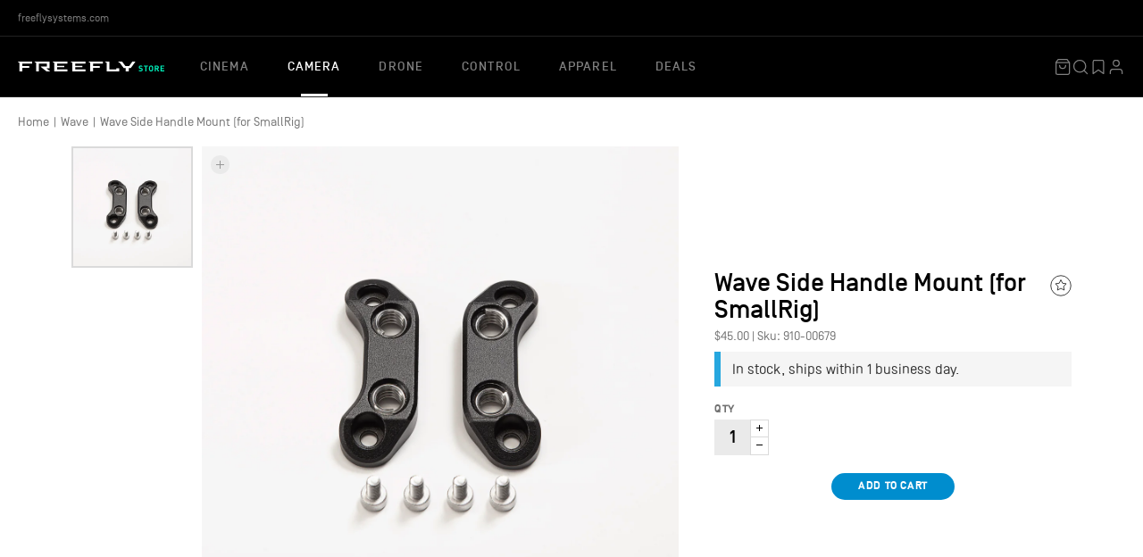

--- FILE ---
content_type: text/html; charset=utf-8
request_url: https://store.freeflysystems.com/collections/wave/products/wave-side-handle-mount-for-smallrig
body_size: 30676
content:
<!doctype html>
<html lang='en-US'>
  <head>
    <meta charset='utf-8'>
    <title>
      Wave Side Handle Mount (for SmallRig)
      
      
       &ndash; Freefly Store
    </title>

    
      <meta name='description' content='The Freefly Systems Wave Side Handle Mount (for SmallRig) contains strong and lightweight adapters to mount side handles on your Wave camera.'>
    

    
  <meta property='og:type' content='product'>
  <meta property='og:title' content='Wave Side Handle Mount (for SmallRig)'>
  
    <meta property='og:image' content='https://store.freeflysystems.com/cdn/shop/products/910-00679_1_49d3489f-4a08-49fb-87f3-1abaaf0275a3.jpg?v=1647469850'>
  
  
    <meta property='og:price:amount' content='45.00'>
    <meta property='og:price:currency' content='USD'>
  



  <meta property='og:description' content='The Freefly Systems Wave Side Handle Mount (for SmallRig) contains strong and lightweight adapters to mount side handles on your Wave camera.'>


<meta property='og:url' content='https://store.freeflysystems.com/products/wave-side-handle-mount-for-smallrig'>
<meta property='og:site_name' content='Freefly Store'>
    <meta name='twitter:site' content='freeflysystems'>

  <meta name='twitter:card' content='product'>
  <meta name='twitter:title' content='Wave Side Handle Mount (for SmallRig)'>
  <meta name='twitter:description' content='Use these strong and lightweight adapters to mount side handles on your Wave. 
Designed to be compatible with side handles designed for camera cages (with 18mm spacing between the 1/4 20 holes). Like this (sold separately):
- SmallRig Aluminum Universal Side Handle
- SmallRig Universal Wooden Side Handle
'>
  <meta name='twitter:image' content='https://store.freeflysystems.com/cdn/shop/products/910-00679_1_49d3489f-4a08-49fb-87f3-1abaaf0275a3.jpg?v=1647469850&width=240'>
  <meta name='twitter:image:width' content='240'>
  <meta name='twitter:image:height' content='240'>
  <meta name='twitter:label1' content='Price'>
  <meta
    name='twitter:data1'
    content='$45.00 USD'
  >
  
    <meta name='twitter:label2' content='Brand'>
    <meta name='twitter:data2' content='Freefly Systems'>
  



    <link rel='canonical' href='https://store.freeflysystems.com/products/wave-side-handle-mount-for-smallrig'>
    <meta name='viewport' content='width=device-width,initial-scale=1'>

    <link rel="apple-touch-icon-precomposed" sizes="57x57" href="//store.freeflysystems.com/cdn/shop/t/18/assets/apple-touch-icon-57x57.png?v=98234711955975154861680821987" />
<link rel="apple-touch-icon-precomposed" sizes="114x114" href="//store.freeflysystems.com/cdn/shop/t/18/assets/apple-touch-icon-114x114.png?v=42483164609518550911680821985" />
<link rel="apple-touch-icon-precomposed" sizes="72x72" href="//store.freeflysystems.com/cdn/shop/t/18/assets/apple-touch-icon-72x72.png?v=62828140459090163981680821988" />
<link rel="apple-touch-icon-precomposed" sizes="144x144" href="//store.freeflysystems.com/cdn/shop/t/18/assets/apple-touch-icon-144x144.png?v=44144860717722165901680821986" />
<link rel="apple-touch-icon-precomposed" sizes="120x120" href="//store.freeflysystems.com/cdn/shop/t/18/assets/apple-touch-icon-120x120.png?v=126208299330416852531680821986" />
<link rel="apple-touch-icon-precomposed" sizes="152x152" href="//store.freeflysystems.com/cdn/shop/t/18/assets/apple-touch-icon-152x152.png?v=76379461681848785621680821987" />
<link rel="icon" type="image/png" href="//store.freeflysystems.com/cdn/shop/t/18/assets/favicon-32x32.png?v=80330691108691030681680821990" sizes="32x32" />
<link rel="icon" type="image/png" href="//store.freeflysystems.com/cdn/shop/t/18/assets/favicon-16x16.png?v=91668140956771266441680821990" sizes="16x16" />
<meta name="application-name" content="Freefly Systems"/>
<meta name="msapplication-TileColor" content="#FFFFFF" />
<meta name="msapplication-TileImage" content="//store.freeflysystems.com/cdn/shop/t/18/assets/mstile-144x144.png?v=44144860717722165901680821989" />

    


  <link href="//store.freeflysystems.com/cdn/shop/t/18/assets/base-DqqlZUUD.css?v=85926807232376384131764786550" rel="stylesheet" type="text/css" media="all" />



    <script src="//ajax.googleapis.com/ajax/libs/jquery/1.9.1/jquery.min.js"></script>

<!-- Global site tag (gtag.js) - Google AdWords: 975437650 -->
<script async src="https://www.googletagmanager.com/gtag/js?id=AW-975437650"></script>
<script>
  window.dataLayer = window.dataLayer || [];
  function gtag(){dataLayer.push(arguments);}
  gtag('js', new Date());
  gtag('config', 'AW-975437650');
</script>



    

    
    <script>window.performance && window.performance.mark && window.performance.mark('shopify.content_for_header.start');</script><meta name="facebook-domain-verification" content="mq41xhgqbz3xxn5r7opbi3bibltzlq">
<meta id="shopify-digital-wallet" name="shopify-digital-wallet" content="/2574181/digital_wallets/dialog">
<meta name="shopify-checkout-api-token" content="e997f8618cedc466a2bcc78f424036ce">
<link rel="alternate" type="application/json+oembed" href="https://store.freeflysystems.com/products/wave-side-handle-mount-for-smallrig.oembed">
<script async="async" src="/checkouts/internal/preloads.js?locale=en-US"></script>
<script id="apple-pay-shop-capabilities" type="application/json">{"shopId":2574181,"countryCode":"US","currencyCode":"USD","merchantCapabilities":["supports3DS"],"merchantId":"gid:\/\/shopify\/Shop\/2574181","merchantName":"Freefly Store","requiredBillingContactFields":["postalAddress","email","phone"],"requiredShippingContactFields":["postalAddress","email","phone"],"shippingType":"shipping","supportedNetworks":["visa","masterCard","amex","discover","elo","jcb"],"total":{"type":"pending","label":"Freefly Store","amount":"1.00"},"shopifyPaymentsEnabled":true,"supportsSubscriptions":true}</script>
<script id="shopify-features" type="application/json">{"accessToken":"e997f8618cedc466a2bcc78f424036ce","betas":["rich-media-storefront-analytics"],"domain":"store.freeflysystems.com","predictiveSearch":true,"shopId":2574181,"locale":"en"}</script>
<script>var Shopify = Shopify || {};
Shopify.shop = "freeflysystems.myshopify.com";
Shopify.locale = "en";
Shopify.currency = {"active":"USD","rate":"1.0"};
Shopify.country = "US";
Shopify.theme = {"name":"Freefly","id":136658157790,"schema_name":"Freefly","schema_version":"2.0.0","theme_store_id":null,"role":"main"};
Shopify.theme.handle = "null";
Shopify.theme.style = {"id":null,"handle":null};
Shopify.cdnHost = "store.freeflysystems.com/cdn";
Shopify.routes = Shopify.routes || {};
Shopify.routes.root = "/";</script>
<script type="module">!function(o){(o.Shopify=o.Shopify||{}).modules=!0}(window);</script>
<script>!function(o){function n(){var o=[];function n(){o.push(Array.prototype.slice.apply(arguments))}return n.q=o,n}var t=o.Shopify=o.Shopify||{};t.loadFeatures=n(),t.autoloadFeatures=n()}(window);</script>
<script id="shop-js-analytics" type="application/json">{"pageType":"product"}</script>
<script defer="defer" async type="module" src="//store.freeflysystems.com/cdn/shopifycloud/shop-js/modules/v2/client.init-shop-cart-sync_C5BV16lS.en.esm.js"></script>
<script defer="defer" async type="module" src="//store.freeflysystems.com/cdn/shopifycloud/shop-js/modules/v2/chunk.common_CygWptCX.esm.js"></script>
<script type="module">
  await import("//store.freeflysystems.com/cdn/shopifycloud/shop-js/modules/v2/client.init-shop-cart-sync_C5BV16lS.en.esm.js");
await import("//store.freeflysystems.com/cdn/shopifycloud/shop-js/modules/v2/chunk.common_CygWptCX.esm.js");

  window.Shopify.SignInWithShop?.initShopCartSync?.({"fedCMEnabled":true,"windoidEnabled":true});

</script>
<script>(function() {
  var isLoaded = false;
  function asyncLoad() {
    if (isLoaded) return;
    isLoaded = true;
    var urls = ["\/\/backinstock.useamp.com\/widget\/7525_1767153500.js?category=bis\u0026v=6\u0026shop=freeflysystems.myshopify.com"];
    for (var i = 0; i < urls.length; i++) {
      var s = document.createElement('script');
      s.type = 'text/javascript';
      s.async = true;
      s.src = urls[i];
      var x = document.getElementsByTagName('script')[0];
      x.parentNode.insertBefore(s, x);
    }
  };
  if(window.attachEvent) {
    window.attachEvent('onload', asyncLoad);
  } else {
    window.addEventListener('load', asyncLoad, false);
  }
})();</script>
<script id="__st">var __st={"a":2574181,"offset":-28800,"reqid":"47833268-8862-4839-ad45-13082fe447a1-1768705057","pageurl":"store.freeflysystems.com\/collections\/wave\/products\/wave-side-handle-mount-for-smallrig","u":"d9b94e60f47d","p":"product","rtyp":"product","rid":6882987278535};</script>
<script>window.ShopifyPaypalV4VisibilityTracking = true;</script>
<script id="captcha-bootstrap">!function(){'use strict';const t='contact',e='account',n='new_comment',o=[[t,t],['blogs',n],['comments',n],[t,'customer']],c=[[e,'customer_login'],[e,'guest_login'],[e,'recover_customer_password'],[e,'create_customer']],r=t=>t.map((([t,e])=>`form[action*='/${t}']:not([data-nocaptcha='true']) input[name='form_type'][value='${e}']`)).join(','),a=t=>()=>t?[...document.querySelectorAll(t)].map((t=>t.form)):[];function s(){const t=[...o],e=r(t);return a(e)}const i='password',u='form_key',d=['recaptcha-v3-token','g-recaptcha-response','h-captcha-response',i],f=()=>{try{return window.sessionStorage}catch{return}},m='__shopify_v',_=t=>t.elements[u];function p(t,e,n=!1){try{const o=window.sessionStorage,c=JSON.parse(o.getItem(e)),{data:r}=function(t){const{data:e,action:n}=t;return t[m]||n?{data:e,action:n}:{data:t,action:n}}(c);for(const[e,n]of Object.entries(r))t.elements[e]&&(t.elements[e].value=n);n&&o.removeItem(e)}catch(o){console.error('form repopulation failed',{error:o})}}const l='form_type',E='cptcha';function T(t){t.dataset[E]=!0}const w=window,h=w.document,L='Shopify',v='ce_forms',y='captcha';let A=!1;((t,e)=>{const n=(g='f06e6c50-85a8-45c8-87d0-21a2b65856fe',I='https://cdn.shopify.com/shopifycloud/storefront-forms-hcaptcha/ce_storefront_forms_captcha_hcaptcha.v1.5.2.iife.js',D={infoText:'Protected by hCaptcha',privacyText:'Privacy',termsText:'Terms'},(t,e,n)=>{const o=w[L][v],c=o.bindForm;if(c)return c(t,g,e,D).then(n);var r;o.q.push([[t,g,e,D],n]),r=I,A||(h.body.append(Object.assign(h.createElement('script'),{id:'captcha-provider',async:!0,src:r})),A=!0)});var g,I,D;w[L]=w[L]||{},w[L][v]=w[L][v]||{},w[L][v].q=[],w[L][y]=w[L][y]||{},w[L][y].protect=function(t,e){n(t,void 0,e),T(t)},Object.freeze(w[L][y]),function(t,e,n,w,h,L){const[v,y,A,g]=function(t,e,n){const i=e?o:[],u=t?c:[],d=[...i,...u],f=r(d),m=r(i),_=r(d.filter((([t,e])=>n.includes(e))));return[a(f),a(m),a(_),s()]}(w,h,L),I=t=>{const e=t.target;return e instanceof HTMLFormElement?e:e&&e.form},D=t=>v().includes(t);t.addEventListener('submit',(t=>{const e=I(t);if(!e)return;const n=D(e)&&!e.dataset.hcaptchaBound&&!e.dataset.recaptchaBound,o=_(e),c=g().includes(e)&&(!o||!o.value);(n||c)&&t.preventDefault(),c&&!n&&(function(t){try{if(!f())return;!function(t){const e=f();if(!e)return;const n=_(t);if(!n)return;const o=n.value;o&&e.removeItem(o)}(t);const e=Array.from(Array(32),(()=>Math.random().toString(36)[2])).join('');!function(t,e){_(t)||t.append(Object.assign(document.createElement('input'),{type:'hidden',name:u})),t.elements[u].value=e}(t,e),function(t,e){const n=f();if(!n)return;const o=[...t.querySelectorAll(`input[type='${i}']`)].map((({name:t})=>t)),c=[...d,...o],r={};for(const[a,s]of new FormData(t).entries())c.includes(a)||(r[a]=s);n.setItem(e,JSON.stringify({[m]:1,action:t.action,data:r}))}(t,e)}catch(e){console.error('failed to persist form',e)}}(e),e.submit())}));const S=(t,e)=>{t&&!t.dataset[E]&&(n(t,e.some((e=>e===t))),T(t))};for(const o of['focusin','change'])t.addEventListener(o,(t=>{const e=I(t);D(e)&&S(e,y())}));const B=e.get('form_key'),M=e.get(l),P=B&&M;t.addEventListener('DOMContentLoaded',(()=>{const t=y();if(P)for(const e of t)e.elements[l].value===M&&p(e,B);[...new Set([...A(),...v().filter((t=>'true'===t.dataset.shopifyCaptcha))])].forEach((e=>S(e,t)))}))}(h,new URLSearchParams(w.location.search),n,t,e,['guest_login'])})(!1,!0)}();</script>
<script integrity="sha256-4kQ18oKyAcykRKYeNunJcIwy7WH5gtpwJnB7kiuLZ1E=" data-source-attribution="shopify.loadfeatures" defer="defer" src="//store.freeflysystems.com/cdn/shopifycloud/storefront/assets/storefront/load_feature-a0a9edcb.js" crossorigin="anonymous"></script>
<script data-source-attribution="shopify.dynamic_checkout.dynamic.init">var Shopify=Shopify||{};Shopify.PaymentButton=Shopify.PaymentButton||{isStorefrontPortableWallets:!0,init:function(){window.Shopify.PaymentButton.init=function(){};var t=document.createElement("script");t.src="https://store.freeflysystems.com/cdn/shopifycloud/portable-wallets/latest/portable-wallets.en.js",t.type="module",document.head.appendChild(t)}};
</script>
<script data-source-attribution="shopify.dynamic_checkout.buyer_consent">
  function portableWalletsHideBuyerConsent(e){var t=document.getElementById("shopify-buyer-consent"),n=document.getElementById("shopify-subscription-policy-button");t&&n&&(t.classList.add("hidden"),t.setAttribute("aria-hidden","true"),n.removeEventListener("click",e))}function portableWalletsShowBuyerConsent(e){var t=document.getElementById("shopify-buyer-consent"),n=document.getElementById("shopify-subscription-policy-button");t&&n&&(t.classList.remove("hidden"),t.removeAttribute("aria-hidden"),n.addEventListener("click",e))}window.Shopify?.PaymentButton&&(window.Shopify.PaymentButton.hideBuyerConsent=portableWalletsHideBuyerConsent,window.Shopify.PaymentButton.showBuyerConsent=portableWalletsShowBuyerConsent);
</script>
<script data-source-attribution="shopify.dynamic_checkout.cart.bootstrap">document.addEventListener("DOMContentLoaded",(function(){function t(){return document.querySelector("shopify-accelerated-checkout-cart, shopify-accelerated-checkout")}if(t())Shopify.PaymentButton.init();else{new MutationObserver((function(e,n){t()&&(Shopify.PaymentButton.init(),n.disconnect())})).observe(document.body,{childList:!0,subtree:!0})}}));
</script>
<script id='scb4127' type='text/javascript' async='' src='https://store.freeflysystems.com/cdn/shopifycloud/privacy-banner/storefront-banner.js'></script><link id="shopify-accelerated-checkout-styles" rel="stylesheet" media="screen" href="https://store.freeflysystems.com/cdn/shopifycloud/portable-wallets/latest/accelerated-checkout-backwards-compat.css" crossorigin="anonymous">
<style id="shopify-accelerated-checkout-cart">
        #shopify-buyer-consent {
  margin-top: 1em;
  display: inline-block;
  width: 100%;
}

#shopify-buyer-consent.hidden {
  display: none;
}

#shopify-subscription-policy-button {
  background: none;
  border: none;
  padding: 0;
  text-decoration: underline;
  font-size: inherit;
  cursor: pointer;
}

#shopify-subscription-policy-button::before {
  box-shadow: none;
}

      </style>

<script>window.performance && window.performance.mark && window.performance.mark('shopify.content_for_header.end');</script>
  <link href="https://monorail-edge.shopifysvc.com" rel="dns-prefetch">
<script>(function(){if ("sendBeacon" in navigator && "performance" in window) {try {var session_token_from_headers = performance.getEntriesByType('navigation')[0].serverTiming.find(x => x.name == '_s').description;} catch {var session_token_from_headers = undefined;}var session_cookie_matches = document.cookie.match(/_shopify_s=([^;]*)/);var session_token_from_cookie = session_cookie_matches && session_cookie_matches.length === 2 ? session_cookie_matches[1] : "";var session_token = session_token_from_headers || session_token_from_cookie || "";function handle_abandonment_event(e) {var entries = performance.getEntries().filter(function(entry) {return /monorail-edge.shopifysvc.com/.test(entry.name);});if (!window.abandonment_tracked && entries.length === 0) {window.abandonment_tracked = true;var currentMs = Date.now();var navigation_start = performance.timing.navigationStart;var payload = {shop_id: 2574181,url: window.location.href,navigation_start,duration: currentMs - navigation_start,session_token,page_type: "product"};window.navigator.sendBeacon("https://monorail-edge.shopifysvc.com/v1/produce", JSON.stringify({schema_id: "online_store_buyer_site_abandonment/1.1",payload: payload,metadata: {event_created_at_ms: currentMs,event_sent_at_ms: currentMs}}));}}window.addEventListener('pagehide', handle_abandonment_event);}}());</script>
<script id="web-pixels-manager-setup">(function e(e,d,r,n,o){if(void 0===o&&(o={}),!Boolean(null===(a=null===(i=window.Shopify)||void 0===i?void 0:i.analytics)||void 0===a?void 0:a.replayQueue)){var i,a;window.Shopify=window.Shopify||{};var t=window.Shopify;t.analytics=t.analytics||{};var s=t.analytics;s.replayQueue=[],s.publish=function(e,d,r){return s.replayQueue.push([e,d,r]),!0};try{self.performance.mark("wpm:start")}catch(e){}var l=function(){var e={modern:/Edge?\/(1{2}[4-9]|1[2-9]\d|[2-9]\d{2}|\d{4,})\.\d+(\.\d+|)|Firefox\/(1{2}[4-9]|1[2-9]\d|[2-9]\d{2}|\d{4,})\.\d+(\.\d+|)|Chrom(ium|e)\/(9{2}|\d{3,})\.\d+(\.\d+|)|(Maci|X1{2}).+ Version\/(15\.\d+|(1[6-9]|[2-9]\d|\d{3,})\.\d+)([,.]\d+|)( \(\w+\)|)( Mobile\/\w+|) Safari\/|Chrome.+OPR\/(9{2}|\d{3,})\.\d+\.\d+|(CPU[ +]OS|iPhone[ +]OS|CPU[ +]iPhone|CPU IPhone OS|CPU iPad OS)[ +]+(15[._]\d+|(1[6-9]|[2-9]\d|\d{3,})[._]\d+)([._]\d+|)|Android:?[ /-](13[3-9]|1[4-9]\d|[2-9]\d{2}|\d{4,})(\.\d+|)(\.\d+|)|Android.+Firefox\/(13[5-9]|1[4-9]\d|[2-9]\d{2}|\d{4,})\.\d+(\.\d+|)|Android.+Chrom(ium|e)\/(13[3-9]|1[4-9]\d|[2-9]\d{2}|\d{4,})\.\d+(\.\d+|)|SamsungBrowser\/([2-9]\d|\d{3,})\.\d+/,legacy:/Edge?\/(1[6-9]|[2-9]\d|\d{3,})\.\d+(\.\d+|)|Firefox\/(5[4-9]|[6-9]\d|\d{3,})\.\d+(\.\d+|)|Chrom(ium|e)\/(5[1-9]|[6-9]\d|\d{3,})\.\d+(\.\d+|)([\d.]+$|.*Safari\/(?![\d.]+ Edge\/[\d.]+$))|(Maci|X1{2}).+ Version\/(10\.\d+|(1[1-9]|[2-9]\d|\d{3,})\.\d+)([,.]\d+|)( \(\w+\)|)( Mobile\/\w+|) Safari\/|Chrome.+OPR\/(3[89]|[4-9]\d|\d{3,})\.\d+\.\d+|(CPU[ +]OS|iPhone[ +]OS|CPU[ +]iPhone|CPU IPhone OS|CPU iPad OS)[ +]+(10[._]\d+|(1[1-9]|[2-9]\d|\d{3,})[._]\d+)([._]\d+|)|Android:?[ /-](13[3-9]|1[4-9]\d|[2-9]\d{2}|\d{4,})(\.\d+|)(\.\d+|)|Mobile Safari.+OPR\/([89]\d|\d{3,})\.\d+\.\d+|Android.+Firefox\/(13[5-9]|1[4-9]\d|[2-9]\d{2}|\d{4,})\.\d+(\.\d+|)|Android.+Chrom(ium|e)\/(13[3-9]|1[4-9]\d|[2-9]\d{2}|\d{4,})\.\d+(\.\d+|)|Android.+(UC? ?Browser|UCWEB|U3)[ /]?(15\.([5-9]|\d{2,})|(1[6-9]|[2-9]\d|\d{3,})\.\d+)\.\d+|SamsungBrowser\/(5\.\d+|([6-9]|\d{2,})\.\d+)|Android.+MQ{2}Browser\/(14(\.(9|\d{2,})|)|(1[5-9]|[2-9]\d|\d{3,})(\.\d+|))(\.\d+|)|K[Aa][Ii]OS\/(3\.\d+|([4-9]|\d{2,})\.\d+)(\.\d+|)/},d=e.modern,r=e.legacy,n=navigator.userAgent;return n.match(d)?"modern":n.match(r)?"legacy":"unknown"}(),u="modern"===l?"modern":"legacy",c=(null!=n?n:{modern:"",legacy:""})[u],f=function(e){return[e.baseUrl,"/wpm","/b",e.hashVersion,"modern"===e.buildTarget?"m":"l",".js"].join("")}({baseUrl:d,hashVersion:r,buildTarget:u}),m=function(e){var d=e.version,r=e.bundleTarget,n=e.surface,o=e.pageUrl,i=e.monorailEndpoint;return{emit:function(e){var a=e.status,t=e.errorMsg,s=(new Date).getTime(),l=JSON.stringify({metadata:{event_sent_at_ms:s},events:[{schema_id:"web_pixels_manager_load/3.1",payload:{version:d,bundle_target:r,page_url:o,status:a,surface:n,error_msg:t},metadata:{event_created_at_ms:s}}]});if(!i)return console&&console.warn&&console.warn("[Web Pixels Manager] No Monorail endpoint provided, skipping logging."),!1;try{return self.navigator.sendBeacon.bind(self.navigator)(i,l)}catch(e){}var u=new XMLHttpRequest;try{return u.open("POST",i,!0),u.setRequestHeader("Content-Type","text/plain"),u.send(l),!0}catch(e){return console&&console.warn&&console.warn("[Web Pixels Manager] Got an unhandled error while logging to Monorail."),!1}}}}({version:r,bundleTarget:l,surface:e.surface,pageUrl:self.location.href,monorailEndpoint:e.monorailEndpoint});try{o.browserTarget=l,function(e){var d=e.src,r=e.async,n=void 0===r||r,o=e.onload,i=e.onerror,a=e.sri,t=e.scriptDataAttributes,s=void 0===t?{}:t,l=document.createElement("script"),u=document.querySelector("head"),c=document.querySelector("body");if(l.async=n,l.src=d,a&&(l.integrity=a,l.crossOrigin="anonymous"),s)for(var f in s)if(Object.prototype.hasOwnProperty.call(s,f))try{l.dataset[f]=s[f]}catch(e){}if(o&&l.addEventListener("load",o),i&&l.addEventListener("error",i),u)u.appendChild(l);else{if(!c)throw new Error("Did not find a head or body element to append the script");c.appendChild(l)}}({src:f,async:!0,onload:function(){if(!function(){var e,d;return Boolean(null===(d=null===(e=window.Shopify)||void 0===e?void 0:e.analytics)||void 0===d?void 0:d.initialized)}()){var d=window.webPixelsManager.init(e)||void 0;if(d){var r=window.Shopify.analytics;r.replayQueue.forEach((function(e){var r=e[0],n=e[1],o=e[2];d.publishCustomEvent(r,n,o)})),r.replayQueue=[],r.publish=d.publishCustomEvent,r.visitor=d.visitor,r.initialized=!0}}},onerror:function(){return m.emit({status:"failed",errorMsg:"".concat(f," has failed to load")})},sri:function(e){var d=/^sha384-[A-Za-z0-9+/=]+$/;return"string"==typeof e&&d.test(e)}(c)?c:"",scriptDataAttributes:o}),m.emit({status:"loading"})}catch(e){m.emit({status:"failed",errorMsg:(null==e?void 0:e.message)||"Unknown error"})}}})({shopId: 2574181,storefrontBaseUrl: "https://store.freeflysystems.com",extensionsBaseUrl: "https://extensions.shopifycdn.com/cdn/shopifycloud/web-pixels-manager",monorailEndpoint: "https://monorail-edge.shopifysvc.com/unstable/produce_batch",surface: "storefront-renderer",enabledBetaFlags: ["2dca8a86"],webPixelsConfigList: [{"id":"470647006","configuration":"{\"config\":\"{\\\"pixel_id\\\":\\\"G-LLJ43ED63F\\\",\\\"target_country\\\":\\\"US\\\",\\\"gtag_events\\\":[{\\\"type\\\":\\\"begin_checkout\\\",\\\"action_label\\\":\\\"G-LLJ43ED63F\\\"},{\\\"type\\\":\\\"search\\\",\\\"action_label\\\":\\\"G-LLJ43ED63F\\\"},{\\\"type\\\":\\\"view_item\\\",\\\"action_label\\\":[\\\"G-LLJ43ED63F\\\",\\\"MC-HMG7S0ECQ2\\\"]},{\\\"type\\\":\\\"purchase\\\",\\\"action_label\\\":[\\\"G-LLJ43ED63F\\\",\\\"MC-HMG7S0ECQ2\\\"]},{\\\"type\\\":\\\"page_view\\\",\\\"action_label\\\":[\\\"G-LLJ43ED63F\\\",\\\"MC-HMG7S0ECQ2\\\"]},{\\\"type\\\":\\\"add_payment_info\\\",\\\"action_label\\\":\\\"G-LLJ43ED63F\\\"},{\\\"type\\\":\\\"add_to_cart\\\",\\\"action_label\\\":\\\"G-LLJ43ED63F\\\"}],\\\"enable_monitoring_mode\\\":false}\"}","eventPayloadVersion":"v1","runtimeContext":"OPEN","scriptVersion":"b2a88bafab3e21179ed38636efcd8a93","type":"APP","apiClientId":1780363,"privacyPurposes":[],"dataSharingAdjustments":{"protectedCustomerApprovalScopes":["read_customer_address","read_customer_email","read_customer_name","read_customer_personal_data","read_customer_phone"]}},{"id":"221348062","configuration":"{\"pixel_id\":\"1006228469437388\",\"pixel_type\":\"facebook_pixel\",\"metaapp_system_user_token\":\"-\"}","eventPayloadVersion":"v1","runtimeContext":"OPEN","scriptVersion":"ca16bc87fe92b6042fbaa3acc2fbdaa6","type":"APP","apiClientId":2329312,"privacyPurposes":["ANALYTICS","MARKETING","SALE_OF_DATA"],"dataSharingAdjustments":{"protectedCustomerApprovalScopes":["read_customer_address","read_customer_email","read_customer_name","read_customer_personal_data","read_customer_phone"]}},{"id":"shopify-app-pixel","configuration":"{}","eventPayloadVersion":"v1","runtimeContext":"STRICT","scriptVersion":"0450","apiClientId":"shopify-pixel","type":"APP","privacyPurposes":["ANALYTICS","MARKETING"]},{"id":"shopify-custom-pixel","eventPayloadVersion":"v1","runtimeContext":"LAX","scriptVersion":"0450","apiClientId":"shopify-pixel","type":"CUSTOM","privacyPurposes":["ANALYTICS","MARKETING"]}],isMerchantRequest: false,initData: {"shop":{"name":"Freefly Store","paymentSettings":{"currencyCode":"USD"},"myshopifyDomain":"freeflysystems.myshopify.com","countryCode":"US","storefrontUrl":"https:\/\/store.freeflysystems.com"},"customer":null,"cart":null,"checkout":null,"productVariants":[{"price":{"amount":45.0,"currencyCode":"USD"},"product":{"title":"Wave Side Handle Mount (for SmallRig)","vendor":"Freefly Systems","id":"6882987278535","untranslatedTitle":"Wave Side Handle Mount (for SmallRig)","url":"\/products\/wave-side-handle-mount-for-smallrig","type":""},"id":"40533761065159","image":{"src":"\/\/store.freeflysystems.com\/cdn\/shop\/products\/910-00679_1_49d3489f-4a08-49fb-87f3-1abaaf0275a3.jpg?v=1647469850"},"sku":"910-00679","title":"Default Title","untranslatedTitle":"Default Title"}],"purchasingCompany":null},},"https://store.freeflysystems.com/cdn","fcfee988w5aeb613cpc8e4bc33m6693e112",{"modern":"","legacy":""},{"shopId":"2574181","storefrontBaseUrl":"https:\/\/store.freeflysystems.com","extensionBaseUrl":"https:\/\/extensions.shopifycdn.com\/cdn\/shopifycloud\/web-pixels-manager","surface":"storefront-renderer","enabledBetaFlags":"[\"2dca8a86\"]","isMerchantRequest":"false","hashVersion":"fcfee988w5aeb613cpc8e4bc33m6693e112","publish":"custom","events":"[[\"page_viewed\",{}],[\"product_viewed\",{\"productVariant\":{\"price\":{\"amount\":45.0,\"currencyCode\":\"USD\"},\"product\":{\"title\":\"Wave Side Handle Mount (for SmallRig)\",\"vendor\":\"Freefly Systems\",\"id\":\"6882987278535\",\"untranslatedTitle\":\"Wave Side Handle Mount (for SmallRig)\",\"url\":\"\/products\/wave-side-handle-mount-for-smallrig\",\"type\":\"\"},\"id\":\"40533761065159\",\"image\":{\"src\":\"\/\/store.freeflysystems.com\/cdn\/shop\/products\/910-00679_1_49d3489f-4a08-49fb-87f3-1abaaf0275a3.jpg?v=1647469850\"},\"sku\":\"910-00679\",\"title\":\"Default Title\",\"untranslatedTitle\":\"Default Title\"}}]]"});</script><script>
  window.ShopifyAnalytics = window.ShopifyAnalytics || {};
  window.ShopifyAnalytics.meta = window.ShopifyAnalytics.meta || {};
  window.ShopifyAnalytics.meta.currency = 'USD';
  var meta = {"product":{"id":6882987278535,"gid":"gid:\/\/shopify\/Product\/6882987278535","vendor":"Freefly Systems","type":"","handle":"wave-side-handle-mount-for-smallrig","variants":[{"id":40533761065159,"price":4500,"name":"Wave Side Handle Mount (for SmallRig)","public_title":null,"sku":"910-00679"}],"remote":false},"page":{"pageType":"product","resourceType":"product","resourceId":6882987278535,"requestId":"47833268-8862-4839-ad45-13082fe447a1-1768705057"}};
  for (var attr in meta) {
    window.ShopifyAnalytics.meta[attr] = meta[attr];
  }
</script>
<script class="analytics">
  (function () {
    var customDocumentWrite = function(content) {
      var jquery = null;

      if (window.jQuery) {
        jquery = window.jQuery;
      } else if (window.Checkout && window.Checkout.$) {
        jquery = window.Checkout.$;
      }

      if (jquery) {
        jquery('body').append(content);
      }
    };

    var hasLoggedConversion = function(token) {
      if (token) {
        return document.cookie.indexOf('loggedConversion=' + token) !== -1;
      }
      return false;
    }

    var setCookieIfConversion = function(token) {
      if (token) {
        var twoMonthsFromNow = new Date(Date.now());
        twoMonthsFromNow.setMonth(twoMonthsFromNow.getMonth() + 2);

        document.cookie = 'loggedConversion=' + token + '; expires=' + twoMonthsFromNow;
      }
    }

    var trekkie = window.ShopifyAnalytics.lib = window.trekkie = window.trekkie || [];
    if (trekkie.integrations) {
      return;
    }
    trekkie.methods = [
      'identify',
      'page',
      'ready',
      'track',
      'trackForm',
      'trackLink'
    ];
    trekkie.factory = function(method) {
      return function() {
        var args = Array.prototype.slice.call(arguments);
        args.unshift(method);
        trekkie.push(args);
        return trekkie;
      };
    };
    for (var i = 0; i < trekkie.methods.length; i++) {
      var key = trekkie.methods[i];
      trekkie[key] = trekkie.factory(key);
    }
    trekkie.load = function(config) {
      trekkie.config = config || {};
      trekkie.config.initialDocumentCookie = document.cookie;
      var first = document.getElementsByTagName('script')[0];
      var script = document.createElement('script');
      script.type = 'text/javascript';
      script.onerror = function(e) {
        var scriptFallback = document.createElement('script');
        scriptFallback.type = 'text/javascript';
        scriptFallback.onerror = function(error) {
                var Monorail = {
      produce: function produce(monorailDomain, schemaId, payload) {
        var currentMs = new Date().getTime();
        var event = {
          schema_id: schemaId,
          payload: payload,
          metadata: {
            event_created_at_ms: currentMs,
            event_sent_at_ms: currentMs
          }
        };
        return Monorail.sendRequest("https://" + monorailDomain + "/v1/produce", JSON.stringify(event));
      },
      sendRequest: function sendRequest(endpointUrl, payload) {
        // Try the sendBeacon API
        if (window && window.navigator && typeof window.navigator.sendBeacon === 'function' && typeof window.Blob === 'function' && !Monorail.isIos12()) {
          var blobData = new window.Blob([payload], {
            type: 'text/plain'
          });

          if (window.navigator.sendBeacon(endpointUrl, blobData)) {
            return true;
          } // sendBeacon was not successful

        } // XHR beacon

        var xhr = new XMLHttpRequest();

        try {
          xhr.open('POST', endpointUrl);
          xhr.setRequestHeader('Content-Type', 'text/plain');
          xhr.send(payload);
        } catch (e) {
          console.log(e);
        }

        return false;
      },
      isIos12: function isIos12() {
        return window.navigator.userAgent.lastIndexOf('iPhone; CPU iPhone OS 12_') !== -1 || window.navigator.userAgent.lastIndexOf('iPad; CPU OS 12_') !== -1;
      }
    };
    Monorail.produce('monorail-edge.shopifysvc.com',
      'trekkie_storefront_load_errors/1.1',
      {shop_id: 2574181,
      theme_id: 136658157790,
      app_name: "storefront",
      context_url: window.location.href,
      source_url: "//store.freeflysystems.com/cdn/s/trekkie.storefront.cd680fe47e6c39ca5d5df5f0a32d569bc48c0f27.min.js"});

        };
        scriptFallback.async = true;
        scriptFallback.src = '//store.freeflysystems.com/cdn/s/trekkie.storefront.cd680fe47e6c39ca5d5df5f0a32d569bc48c0f27.min.js';
        first.parentNode.insertBefore(scriptFallback, first);
      };
      script.async = true;
      script.src = '//store.freeflysystems.com/cdn/s/trekkie.storefront.cd680fe47e6c39ca5d5df5f0a32d569bc48c0f27.min.js';
      first.parentNode.insertBefore(script, first);
    };
    trekkie.load(
      {"Trekkie":{"appName":"storefront","development":false,"defaultAttributes":{"shopId":2574181,"isMerchantRequest":null,"themeId":136658157790,"themeCityHash":"6536269364267256259","contentLanguage":"en","currency":"USD","eventMetadataId":"15a95a74-2f50-47c9-896b-e85708453b74"},"isServerSideCookieWritingEnabled":true,"monorailRegion":"shop_domain","enabledBetaFlags":["65f19447"]},"Session Attribution":{},"S2S":{"facebookCapiEnabled":true,"source":"trekkie-storefront-renderer","apiClientId":580111}}
    );

    var loaded = false;
    trekkie.ready(function() {
      if (loaded) return;
      loaded = true;

      window.ShopifyAnalytics.lib = window.trekkie;

      var originalDocumentWrite = document.write;
      document.write = customDocumentWrite;
      try { window.ShopifyAnalytics.merchantGoogleAnalytics.call(this); } catch(error) {};
      document.write = originalDocumentWrite;

      window.ShopifyAnalytics.lib.page(null,{"pageType":"product","resourceType":"product","resourceId":6882987278535,"requestId":"47833268-8862-4839-ad45-13082fe447a1-1768705057","shopifyEmitted":true});

      var match = window.location.pathname.match(/checkouts\/(.+)\/(thank_you|post_purchase)/)
      var token = match? match[1]: undefined;
      if (!hasLoggedConversion(token)) {
        setCookieIfConversion(token);
        window.ShopifyAnalytics.lib.track("Viewed Product",{"currency":"USD","variantId":40533761065159,"productId":6882987278535,"productGid":"gid:\/\/shopify\/Product\/6882987278535","name":"Wave Side Handle Mount (for SmallRig)","price":"45.00","sku":"910-00679","brand":"Freefly Systems","variant":null,"category":"","nonInteraction":true,"remote":false},undefined,undefined,{"shopifyEmitted":true});
      window.ShopifyAnalytics.lib.track("monorail:\/\/trekkie_storefront_viewed_product\/1.1",{"currency":"USD","variantId":40533761065159,"productId":6882987278535,"productGid":"gid:\/\/shopify\/Product\/6882987278535","name":"Wave Side Handle Mount (for SmallRig)","price":"45.00","sku":"910-00679","brand":"Freefly Systems","variant":null,"category":"","nonInteraction":true,"remote":false,"referer":"https:\/\/store.freeflysystems.com\/collections\/wave\/products\/wave-side-handle-mount-for-smallrig"});
      }
    });


        var eventsListenerScript = document.createElement('script');
        eventsListenerScript.async = true;
        eventsListenerScript.src = "//store.freeflysystems.com/cdn/shopifycloud/storefront/assets/shop_events_listener-3da45d37.js";
        document.getElementsByTagName('head')[0].appendChild(eventsListenerScript);

})();</script>
<script
  defer
  src="https://store.freeflysystems.com/cdn/shopifycloud/perf-kit/shopify-perf-kit-3.0.4.min.js"
  data-application="storefront-renderer"
  data-shop-id="2574181"
  data-render-region="gcp-us-central1"
  data-page-type="product"
  data-theme-instance-id="136658157790"
  data-theme-name="Freefly"
  data-theme-version="2.0.0"
  data-monorail-region="shop_domain"
  data-resource-timing-sampling-rate="10"
  data-shs="true"
  data-shs-beacon="true"
  data-shs-export-with-fetch="true"
  data-shs-logs-sample-rate="1"
  data-shs-beacon-endpoint="https://store.freeflysystems.com/api/collect"
></script>
</head>

  <body
    id='wave-side-handle-mount-for-smallrig'
    class='template-product wave-side-handle-mount-for-smallrig'
    data-handle='wave-side-handle-mount-for-smallrig'
  >
    <div class='ff-svg-sprite'><svg xmlns='http://www.w3.org/2000/svg' xmlns:xlink='http://www.w3.org/1999/xlink'>
  <defs>
    <svg viewBox="0 0 100 100" id="icon-close" xmlns="http://www.w3.org/2000/svg"><path d="M50 100C22.4 100 0 77.6 0 50S22.4 0 50 0s50 22.4 50 50-22.4 50-50 50zm0-96.8C24.2 3.2 3.2 24.2 3.2 50s21 46.8 46.8 46.8c25.8 0 46.8-21 46.8-46.8S75.8 3.2 50 3.2z"/><path d="M52.3 50l13.9-13.9c.6-.6.6-1.7 0-2.3s-1.7-.6-2.3 0L50 47.7 36.1 33.9c-.6-.6-1.7-.6-2.3 0s-.6 1.7 0 2.3L47.7 50 33.9 63.9c-.6.6-.6 1.7 0 2.3.3.3.7.5 1.1.5s.8-.2 1.1-.5L50 52.3l13.9 13.9c.3.3.7.5 1.1.5.4 0 .8-.2 1.1-.5.6-.6.6-1.7 0-2.3L52.3 50z"/></svg>
    <svg viewBox="0 0 100 100" id="icon-close-2" xmlns="http://www.w3.org/2000/svg"><path d="M61.25 50l36.42-36.42A8 8 0 0086.42 2.33L50 38.75 13.58 2.33A8 8 0 002.33 13.58L38.75 50 2.33 86.42a8 8 0 1011.25 11.25L50 61.25l36.42 36.42a8 8 0 0011.25-11.25z"/></svg>
    <svg viewBox="0 0 20 20" id="icon-modal" xmlns="http://www.w3.org/2000/svg"><path d="M19.16 0H4.89a.85.85 0 00-.84.84v3.21H.84a.85.85 0 00-.84.84v14.27a.85.85 0 00.84.84h14.27a.85.85 0 00.84-.84V16h3.21a.85.85 0 00.84-.84V.84a.85.85 0 00-.84-.84zm-.85 14.26H6.86l7.4-7.4v4.2a.85.85 0 001.69 0V4.89a.85.85 0 00-.84-.84H8.94a.85.85 0 000 1.69H13L5.74 13V1.69h12.57z"/></svg>
    <svg viewBox="0 0 100 96.9" id="icon-play-sm" xmlns="http://www.w3.org/2000/svg"><path d="M93.5 40.6c8.6 4.3 8.6 11.3 0 15.6l-77.9 39C7 99.5 0 95.2 0 85.5V11.3c0-9.7 7-14 15.6-9.7l77.9 39z"/></svg>
    <svg viewBox="0 0 70 70" id="icon-play3" xmlns="http://www.w3.org/2000/svg"><path d="M35 0a35 35 0 1035 35A35 35 0 0035 0zm16.65 36.45a3 3 0 01-1.18 1.18L26.42 50.88A3 3 0 0122 48.25V21.74a3 3 0 014.45-2.63l24.02 13.26a3 3 0 011.18 4.08z"/></svg>
    <svg viewBox="0 0 100 100" id="icon-search"><path d="M58.6 56.4l12.5 12.5c.6.6.6 1.6 0 2.2-.6.6-1.6.6-2.2 0L56.4 58.6C53.6 61 50 62.4 46 62.4c-9 0-16.3-7.3-16.3-16.3S37 29.7 46 29.7 62.4 37 62.4 46c0 4-1.4 7.6-3.8 10.4zM46 59.2c7.3 0 13.2-5.9 13.2-13.2S53.3 32.8 46 32.8 32.8 38.7 32.8 46 38.7 59.2 46 59.2z" fill="#fff"/><path d="M50 98.4C23.2 98.4 1.6 76.8 1.6 50S23.2 1.6 50 1.6 98.4 23.2 98.4 50 76.8 98.4 50 98.4zm0-3.1C75 95.3 95.3 75 95.3 50S75 4.7 50 4.7 4.7 25 4.7 50 25 95.3 50 95.3z" fill="#00f2ad"/></svg>
    <svg viewBox="0 0 20 12.1" id="icon-select-caret" xmlns="http://www.w3.org/2000/svg"><path d="M19.84 1.73L18.27.16a.55.55 0 00-.79 0L10 7.64 2.52.16a.55.55 0 00-.79 0L.16 1.73a.55.55 0 000 .79l9.42 9.42a.53.53 0 00.31.15h.13a.55.55 0 00.39-.16l9.42-9.42a.55.55 0 000-.79z"/></svg>
    <svg viewBox="0 0 32 32" id="icon-wishlist-2" xmlns="http://www.w3.org/2000/svg"><path d="M16 20.06l-5 2.63 1-5.56-4-3.94 5.59-.81L16 7.31l2.5 5.06 5.59.81-4 3.94 1 5.56zM16 31A15 15 0 101 16a15 15 0 0015 15z"/></svg>
    <svg viewBox="0 0 24 24" id="icon-wishlist-3" xmlns="http://www.w3.org/2000/svg"><path d="M12 15l-3.67 1.91.74-4.08-2.94-2.89 4.1-.59L12 5.63l1.83 3.71 4.1.59L15 12.82l.73 4.08zm0 8A11 11 0 101 12a11 11 0 0011 11z"/></svg>
    <svg viewBox="0 0 100 100" id="icon-wishlist-black"><path d="M49.535 60.336c.456-.24 1-.24 1.455 0L63.8 67.07l-2.446-14.265a1.562 1.562 0 01.449-1.383L72.167 41.32 57.844 39.24a1.563 1.563 0 01-1.176-.855l-6.406-12.978-6.405 12.978c-.228.461-.667.781-1.176.855L28.358 41.32l10.364 10.103c.368.359.536.876.45 1.383L36.724 67.07l12.81-6.735zM35.376 71.31c-1.146.603-2.486-.37-2.267-1.647l2.843-16.576L23.91 41.348c-.927-.904-.415-2.479.866-2.665l16.643-2.418 7.443-15.082c.573-1.16 2.23-1.16 2.803 0l7.443 15.082 16.643 2.418c1.281.186 1.793 1.761.866 2.665l-12.043 11.74 2.842 16.575c.22 1.276-1.12 2.25-2.267 1.647l-14.886-7.826-14.886 7.826z"/><path d="M50 98.438C23.249 98.438 1.562 76.75 1.562 50S23.25 1.562 50 1.562 98.438 23.25 98.438 50 76.75 98.438 50 98.438zm0-3.126c25.025 0 45.313-20.287 45.313-45.312S75.025 4.687 50 4.687C24.975 4.688 4.687 24.976 4.687 50c0 25.025 20.288 45.313 45.313 45.313z"/></svg>
    <svg viewBox="0 0 18.25 10" id="icon-carat-up" xmlns="http://www.w3.org/2000/svg"><path d="M17.64,10a.61.61,0,0,1-.44-.19L9.12,1.48,1,9.81A.61.61,0,0,1,.17,9L8.69.18a.63.63,0,0,1,.88,0L18.07,9a.61.61,0,0,1-.44,1Z"/></svg>
  </defs>
</svg>
</div>

    <div class='wrapper-container'>
      <header id='ff-header-site'>
  <div id='ff-banner-top'>
    <a class='masterLink' href='http://freeflysystems.com'>freeflysystems.com</a>

    
  </div>
  <div id='ff-header-panel-main'>
    <div id='ff-nav-band-mobile'><a id='ff-branding-site' href='/'><svg xmlns='http://www.w3.org/2000/svg' width='164.04' height='11' viewBox='0 0 164.04 11'>
  <polygon points="38.93 0 38.93 0.33 40.77 1.38 40.77 11 55.53 11 55.53 8.83 43.93 8.83 43.93 6.32 51.97 6.32 51.97 4.68 43.93 4.68 43.93 2.31 55.53 2.31 55.53 0 38.93 0" style="fill: #fff"/>
  <polygon points="0 0 0 0.33 1.78 1.38 1.78 11 5.01 11 5.01 7.11 12.65 7.11 12.65 5.07 5.01 5.07 5.01 2.31 16.07 2.31 16.07 0 0 0" style="fill: #fff"/>
  <polygon points="35.57 0 18.64 0 18.64 0.26 20.42 1.38 20.42 11 23.58 11 23.58 2.31 32.47 2.31 32.47 5.6 25.69 5.6 25.69 5.93 32.14 11 36.23 11 31.95 7.51 35.57 7.51 35.57 0" style="fill: #fff"/>
  <polygon points="79.17 0 79.17 0.33 81.02 1.38 81.02 11 84.18 11 84.18 7.11 91.89 7.11 91.89 5.07 84.18 5.07 84.18 2.31 95.25 2.31 95.25 0 79.17 0" style="fill: #fff"/>
  <polygon points="59.28 0 59.22 0.33 61.06 1.38 61.06 11 75.81 11 75.81 8.83 64.22 8.83 64.22 6.32 72.26 6.32 72.26 4.68 64.22 4.68 64.22 2.31 75.81 2.31 75.81 0 59.28 0" style="fill: #fff"/>
  <polygon points="97.62 0 97.62 0.26 99.46 1.38 99.46 11 113.49 11 113.49 7.38 110.26 7.38 110.26 8.63 102.56 8.63 102.56 0 97.62 0" style="fill: #fff"/>
  <polygon points="128.25 0 124.69 4.94 120.41 4.94 116.78 0 112.37 0 112.37 0.26 114.22 1.38 118.56 7.25 120.8 7.25 120.8 11 124.29 11 124.29 7.25 126.53 7.25 131.74 0 128.25 0" style="fill: #fff"/>
  <path d="M137.49,11a3,3,0,0,1-2.35-.85l.82-.82a2.11,2.11,0,0,0,1.56.54c.74,0,1.14-.28,1.14-.8a.72.72,0,0,0-.2-.54,1,1,0,0,0-.57-.23l-.78-.11a2.19,2.19,0,0,1-1.25-.53,1.7,1.7,0,0,1-.46-1.27,2,2,0,0,1,2.24-2,2.76,2.76,0,0,1,2.08.75l-.8.79a1.8,1.8,0,0,0-1.32-.44c-.67,0-1,.37-1,.82a.62.62,0,0,0,.19.46,1.1,1.1,0,0,0,.6.25l.76.11a2.14,2.14,0,0,1,1.23.5,1.81,1.81,0,0,1,.5,1.37C139.88,10.29,138.84,11,137.49,11Z" style="fill: #00f0ba"/>
  <path d="M142.77,10.95V5.62h-1.68V4.5h4.63V5.62H144v5.32Z" style="fill: #00f0ba"/>
  <path d="M151,10.29a2.5,2.5,0,0,1-3.49,0c-.65-.65-.63-1.46-.63-2.57s0-1.92.63-2.57a2.5,2.5,0,0,1,3.49,0c.65.65.64,1.46.64,2.57S151.6,9.64,151,10.29ZM150,5.91a1,1,0,0,0-.81-.34,1.07,1.07,0,0,0-.82.34c-.24.27-.31.57-.31,1.81s.06,1.54.31,1.81a1.07,1.07,0,0,0,.82.34,1,1,0,0,0,.81-.34c.24-.27.32-.57.32-1.81S150.26,6.18,150,5.91Z" style="fill: #00f0ba"/>
  <path d="M154.63,8.37v2.57h-1.26V4.5h2.53a2,2,0,0,1,2.09,2,1.74,1.74,0,0,1-1.18,1.69l1.44,2.78H156.8l-1.26-2.57Zm1.19-2.75h-1.19v1.7h1.19a.85.85,0,1,0,0-1.7Z" style="fill: #00f0ba"/>
  <path d="M164,4.5V5.62h-3V7.13h2.54V8.26H161V9.82h3v1.12h-4.25V4.5Z" style="fill: #00f0ba"/>
</svg>

      <span class='offscreen'>Freefly Store</span></a><button id='ff-icon-mobile-menu' class="buttonReset" type="button">
        <span class='offscreen'>Toggle Extended Navigation</span>
        <div class='icon'>
          <span class='spoke-1 spoke'></span>
          <span class='spoke-2 spoke'></span>
          <span class='spoke-3 spoke'></span>
          <span class='spoke-4 spoke'></span>
        </div>
      </button>
    </div>
    <div id='ff-nav-main-mobile'>
      <div class='shuttle'>
        <div id='ff-nav-site' class='ff-nav movi-cap'>
  <ul id='ff-accordion-main-nav' class='ff-accordion-s2 ff-accordion'>
    
    
      <li class='tier-1 ff-accordion-entry'>
        <a
          href='/collections/movi-pro'
          class='anchor-level-1 ff-accordion-header'
          data-collection='cinema'
        >
          Cinema <span class='ff-icon'></span>
        </a>
        
          <div class='ff-wrap-accordion-content'>
            <ul class='ff-accordion-content'>
              
                <li>
                  <a
                    href='/collections/movi-pro'
                    class=''
                    data-collection='movi-pro'
                  >
                    Mōvi Pro
                  </a>
                </li>
              
                <li>
                  <a
                    href='/collections/movi-xl'
                    class=''
                    data-collection='movi-xl'
                  >
                    Mōvi XL
                  </a>
                </li>
              
                <li>
                  <a
                    href='/collections/movi-carbon'
                    class=''
                    data-collection='movi-carbon'
                  >
                    Mōvi Carbon
                  </a>
                </li>
              
            </ul>
          </div>
        
      </li>
    
    
      <li class='tier-1 ff-accordion-entry'>
        <a
          href='/collections/wave'
          class='anchor-level-1 current ff-accordion-header'
          data-collection='camera'
        >
          Camera <span class='ff-icon'></span>
        </a>
        
          <div class='ff-wrap-accordion-content'>
            <ul class='ff-accordion-content'>
              
                <li>
                  <a
                    href='/collections/wave'
                    class='current'
                    data-collection='wave'
                  >
                    Wave
                  </a>
                </li>
              
                <li>
                  <a
                    href='/collections/ember'
                    class=''
                    data-collection='ember'
                  >
                    Ember
                  </a>
                </li>
              
                <li>
                  <a
                    href='/collections/ember-s2-5k'
                    class=''
                    data-collection='ember-s2-5k'
                  >
                    Ember S2.5K
                  </a>
                </li>
              
            </ul>
          </div>
        
      </li>
    
    
      <li class='tier-1 ff-accordion-entry'>
        <a
          href='/collections/alta-x'
          class='anchor-level-1 ff-accordion-header'
          data-collection='drone'
        >
          Drone <span class='ff-icon'></span>
        </a>
        
          <div class='ff-wrap-accordion-content'>
            <ul class='ff-accordion-content'>
              
                <li>
                  <a
                    href='/collections/astro'
                    class=''
                    data-collection='astro'
                  >
                    Astro
                  </a>
                </li>
              
                <li>
                  <a
                    href='/collections/alta-x'
                    class=''
                    data-collection='alta-x'
                  >
                    Alta X
                  </a>
                </li>
              
                <li>
                  <a
                    href='/collections/alta-x-gen2'
                    class=''
                    data-collection='alta-x-gen2'
                  >
                    Alta X Gen2
                  </a>
                </li>
              
            </ul>
          </div>
        
      </li>
    
    
      <li class='tier-1'>
        <a
          href='/collections/control'
          class='anchor-level-1 ff-accordion-pseudoheader'
          data-collection='control'
        >
          Control
        </a>
        
      </li>
    
    
      <li class='tier-1'>
        <a
          href='/collections/apparel'
          class='anchor-level-1 ff-accordion-pseudoheader'
          data-collection='apparel'
        >
          Apparel
        </a>
        
      </li>
    
    
      <li class='tier-1'>
        <a
          href='/collections/deals'
          class='anchor-level-1 ff-accordion-pseudoheader'
          data-collection='deals'
        >
          Deals
        </a>
        
      </li>
    
  </ul>
</div>

        <ul class='ff-user-tools'>
  <li>
    <a class='link-cart ' href='/cart'>
      <svg
        xmlns='http://www.w3.org/2000/svg'
        width='24'
        height='24'
        viewBox='0 0 24 24'
        fill='none'
        stroke='currentColor'
        stroke-width='1.5'
        stroke-linecap='round'
        stroke-linejoin='round'
        class='feather feather-shopping-bag'
      >
        <path d="M6 2L3 6v14a2 2 0 0 0 2 2h14a2 2 0 0 0 2-2V6l-3-4z"></path><line x1="3" y1="6" x2="21" y2="6"></line><path d="M16 10a4 4 0 0 1-8 0"></path>
      </svg>
      <span class='offscreen'>Shopping Cart</span>
    </a>
  </li>
  <li>
    <a id='js-search-open' class='link-search' href='/search'>
      <svg
        xmlns='http://www.w3.org/2000/svg'
        width='24'
        height='24'
        viewBox='0 0 24 24'
        fill='none'
        stroke='currentColor'
        stroke-width='1.5'
        stroke-linecap='round'
        stroke-linejoin='round'
        class='feather feather-search'
      >
        <circle cx="11" cy="11" r="8"></circle><line x1="21" y1="21" x2="16.65" y2="16.65"></line>
      </svg>
      <span class='offscreen'>Search</span>
    </a>
  </li>
  <li>
    <button class='js-open-wl buttonReset' type="button">
      <svg
        xmlns='http://www.w3.org/2000/svg'
        width='24'
        height='24'
        viewBox='0 0 24 24'
        fill='none'
        stroke='currentColor'
        stroke-width='1.5'
        stroke-linecap='round'
        stroke-linejoin='round'
        class='feather feather-bookmark'
      >
        <path d="M19 21l-7-5-7 5V5a2 2 0 0 1 2-2h10a2 2 0 0 1 2 2z"></path>
      </svg>
      <span class='offscreen'>Wishlist</span>
    </button>
  </li>
  <li>
    <a class='link-account' href='/account/login'>
      <svg
        xmlns='http://www.w3.org/2000/svg'
        width='24'
        height='24'
        viewBox='0 0 24 24'
        fill='none'
        stroke='currentColor'
        stroke-width='1.5'
        stroke-linecap='round'
        stroke-linejoin='round'
        class='feather feather-user'
      >
        <path d="M20 21v-2a4 4 0 0 0-4-4H8a4 4 0 0 0-4 4v2"></path><circle cx="12" cy="7" r="4"></circle>
      </svg>
      <span class='offscreen'>Account</span>
    </a>
  </li>
</ul>

      </div>
    </div>
  </div>
  <div id='ff-header-panel-search'>
    <div class='ff-pageWidth'>
      <div class='ff-icon-search'>
        <svg width='30' height='30' viewBox='0 0 100 100' focusable='false'>
          <use xlink:href="#icon-search"></use>
        </svg>
      </div>
      <form action='/search' method='get' role='search'>
        <input type='hidden' name='type' value='product'>
        <div class='wrapper-input'>
          <input type='text' name='q' placeholder='Search' aria-label='Search Site' autocomplete='off'>
          <input type='submit' class='button2' value='Search'>
        </div>
      </form>
      <button id='js-search-close' class='btn-close buttonReset' type="button">
        <svg width='30' height='30' viewBox='0 0 100 100' focusable='false'>
          <use xlink:href="#icon-close"></use>
        </svg>
        <span class='offscreen'>Close panel</span>
      </button>
    </div>
  </div>

  <div id='ff-header-panel-tier-2'>
    <div id='ff-tier-2-cinema' class='ff-panel-tier-2'>
      <div class='ff-pageWidth content'>
        
          <a href='/collections/movi-pro' class='' data-collection='movi-pro'>
            <svg xmlns='http://www.w3.org/2000/svg' width='114' height='20' viewBox='0 0 114 20'>
  <path d="M89.16,16.8h-.56c-.1,0-.19-.08-.19-.19v-6.01c0-.1,.08-.19,.19-.19h4.02c.12,0,.25,.05,.33,.13l.86,.86c.09,.09,.13,.21,.13,.33v2.01c0,.12-.05,.24-.13,.33l-.86,.86c-.09,.09-.21,.14-.33,.13h-3.17c-.05,0-.09,.04-.09,.09v1.43c0,.1-.08,.19-.19,.19m.28-2.68h2.96l.52-.52s0-.05,0-.07v-1.47s0-.05,0-.07l-.52-.52h-2.96c-.05,0-.09,.04-.09,.09v2.57c0,.05,.04,.09,.09,.09"/>
  <path d="M107.32,16.8h-2.68c-.12,0-.25-.05-.33-.13l-1.42-1.43c-.09-.09-.13-.21-.13-.33v-2.58c0-.12,.05-.24,.13-.33l1.42-1.43c.09-.09,.21-.14,.33-.13h2.68c.12,0,.25,.05,.33,.13l1.42,1.5c.09,.09,.13,.21,.13,.33v2.57c0,.12-.05,.24-.13,.33l-1.42,1.43c-.09,.09-.21,.14-.33,.13m-2.41-.95h2.22l1.08-1.1s0-.05,0-.07v-2.18s0-.05,0-.07l-1.08-1.1h-2.22l-1.08,1.1s0,.05,0,.07v2.1s0,.05,0,.07l1.08,1.1h0"/>
  <path d="M101.28,16.64l-1.74-1.75m0-.08h.24c.12,0,.25-.05,.33-.13l.86-.86c.09-.09,.13-.21,.13-.33v-1.73c0-.12-.05-.24-.13-.33l-.86-.86c-.09-.09-.21-.14-.33-.13h-4.02c-.1,0-.19,.08-.19,.19v6.01c0,.1,.08,.19,.19,.19h.66c.1,0,.19-.08,.19-.19v-1.73c0-.05,.04-.09,.09-.09h1.34l1.9,1.92s.09,.02,.13,0h1.03s.06-.08,.03-.13c0-.01-.02-.02-.03-.03m-4.69-2.89v-2.21c0-.05,.04-.09,.09-.09h2.89l.52,.52s0,.05,0,.07v1.25s0,.05,0,.07l-.52,.52h-2.72c-.05,0-.09-.04-.09-.09"/>
  <path d="M109.3,7.21h-18.05c-.14,0-.27,.07-.35,.17l-.46,.58c-.04,.06-.03,.14,.03,.19,.02,.02,.04,.02,.07,.03h18.75c1.48,0,2.68,1.2,2.68,2.68v5.48c0,1.48-1.2,2.68-2.68,2.68h-26.41l3.15-4.02c.09-.12,.15-.26,.15-.42v-.91c0-.07-.06-.13-.13-.13-.04,0-.08,.02-.11,.05l-4.75,6.01c-.07,.1-.04,.23,.06,.3,.03,.02,.07,.03,.11,.04h27.96c2.02,0,3.65-1.65,3.64-3.67h0v-5.38c0-2.02-1.62-3.66-3.64-3.67h0"/>
  <path d="M14.42,19.88c-.23,0-.46-.04-.68-.12-.81-.31-1.35-1.09-1.34-1.96V8.13L3.67,19.09c-.7,.89-1.99,1.04-2.88,.33,0,0,0,0-.01-.01-.89-.72-1.03-2.02-.32-2.92L12.81,.9c.54-.69,1.46-.96,2.29-.67,.81,.31,1.35,1.09,1.34,1.96V11.87L25.17,.9c.54-.69,1.46-.96,2.29-.67,.81,.31,1.35,1.09,1.34,1.96v15.6c0,1.14-.92,2.06-2.06,2.06-1.14,0-2.06-.92-2.06-2.06h0V8.13l-8.61,10.95c-.39,.49-.98,.78-1.61,.78"/>
  <path d="M59.62,19.88c-.23,0-.46-.04-.68-.12-.81-.31-1.35-1.09-1.34-1.96V2.2c0-1.14,.92-2.06,2.06-2.06s2.06,.92,2.06,2.06V11.87L70.37,.9c.7-.89,1.99-1.04,2.88-.34,0,0,.02,.02,.03,.02,.91,.7,1.07,2.01,.37,2.92l-12.43,15.59c-.39,.49-.98,.78-1.61,.78"/>
  <path d="M71.98,20c-.49,0-.96-.18-1.34-.48-.95-.77-1.1-2.15-.35-3.11L82.64,.82c.75-.94,2.12-1.1,3.07-.35,.95,.77,1.1,2.15,.35,3.11l-12.4,15.59c-.41,.52-1.05,.83-1.71,.83"/>
  <path d="M48.94,3.8h-11.33c-1.02,0-1.84-.82-1.84-1.84s.82-1.84,1.84-1.84h11.33c1.02,0,1.84,.82,1.84,1.84s-.82,1.84-1.84,1.84"/>
  <path d="M46.67,7.21h-6.78c-3.5,0-6.33,2.84-6.33,6.33s2.84,6.33,6.33,6.33h6.76c3.5,0,6.33-2.84,6.33-6.33s-2.84-6.33-6.33-6.33m2.41,6.33c0,1.48-1.2,2.68-2.68,2.68h-6.21c-1.48,0-2.68-1.2-2.68-2.68s1.2-2.68,2.68-2.68h6.33c1.48,0,2.68,1.2,2.68,2.68"/>
</svg>

            <span class='offscreen'>Mōvi Pro</span>
          </a>
        
          <a href='/collections/movi-xl' class='' data-collection='movi-xl'>
            <svg xmlns='http://www.w3.org/2000/svg' width='104' height='20' viewBox='0 0 104 20'>
  <path d="M13.95,19.87c-.23,0-.45-.04-.67-.12-.81-.31-1.34-1.09-1.33-1.96V8.14L3.54,19.09c-.65,.86-1.87,1.03-2.72,.38-.02-.02-.05-.04-.07-.06-.86-.74-1-2.02-.31-2.92L12.39,.92c.52-.7,1.44-.96,2.25-.65,.81,.31,1.34,1.09,1.33,1.96V11.87L24.35,.92c.52-.71,1.46-.98,2.28-.65,.81,.31,1.34,1.09,1.33,1.96v15.56c0,1.1-.89,2-2,2s-2-.89-2-2V8.14l-8.42,10.95c-.38,.5-.97,.78-1.6,.77Zm45.29-.77l11.99-15.57c.68-.91,.53-2.19-.35-2.92-.82-.69-2.05-.58-2.74,.25-.02,.02-.04,.05-.06,.07l-8.42,10.95V2.23c0-1.1-.89-2-2-2s-2,.89-2,2v15.56c0,.87,.52,1.65,1.33,1.96,.21,.08,.44,.12,.67,.12,.62,0,1.2-.28,1.57-.77Zm12.06,.08l11.99-15.57c.73-.96,.57-2.33-.36-3.1-.87-.74-2.17-.64-2.91,.22-.03,.04-.07,.08-.1,.12l-11.99,15.57c-.73,.96-.59,2.32,.33,3.1,.37,.31,.85,.48,1.33,.48,.67,.01,1.3-.29,1.71-.83ZM49.11,1.99c.02-.99-.76-1.82-1.76-1.84,0,0,0,0-.01,0h-10.96c-.99,.02-1.78,.84-1.76,1.84,0,0,0,0,0,0-.02,.99,.76,1.82,1.76,1.84,0,0,0,0,0,0h10.96c.99-.01,1.79-.83,1.77-1.82,0,0,0,0,0-.01Zm2.1,11.56c.07,3.42-2.65,6.25-6.07,6.33h-6.53c-3.42-.07-6.14-2.9-6.07-6.33-.07-3.42,2.65-6.25,6.07-6.33h6.54c3.41,.09,6.11,2.91,6.05,6.33h.01Zm-3.74,0c0-1.43-1.12-2.6-2.54-2.66h-6.13c-1.47,0-2.66,1.19-2.66,2.66s1.19,2.66,2.66,2.66h6.13c1.42-.06,2.55-1.24,2.54-2.66Zm51.16-6.33h-10.36c-.13,0-.25,.07-.33,.17l-.45,.61c-.04,.06-.03,.14,.03,.19,.02,.01,.04,.02,.07,.03h11.06c1.47,0,2.66,1.19,2.66,2.66v5.43c0,1.47-1.19,2.66-2.66,2.66h-18.45l4.52-5.85c.05-.06,.05-.15,0-.21l-.37-.49c-.05-.07-.15-.08-.22-.03-.01,0-.02,.02-.03,.03l-5.5,7.23c-.07,.1-.04,.23,.06,.3,.03,.02,.07,.03,.1,.04h19.98c1.99-.04,3.57-1.68,3.53-3.66,0,0,0,0,0,0v-5.45c.04-1.99-1.54-3.63-3.53-3.66-.03,0-.05,0-.08,0Zm-.19,8.3h-2.73l-1.16-1.48v-3.54c0-.07-.05-.13-.12-.13h-1.21c-.07,0-.12,.06-.12,.13v4c0,.08,.03,.16,.08,.23l1.51,1.96c.07,.09,.17,.14,.28,.13h3.45c.08,0,.15-.06,.15-.15,0,0,0,0,0-.01v-1.01c-.01-.06-.06-.11-.12-.12Zm-8.42-2.18l2.1-2.8c.03-.05,.01-.12-.04-.15-.01,0-.03-.01-.04-.01h-1.33c-.07,0-.14,.03-.19,.09l-1.31,1.73-1.33-1.73c-.04-.06-.11-.09-.19-.09h-1.65c-.06,0-.1,.06-.09,.12,0,.01,0,.03,.01,.04l4.77,6.22c.04,.06,.11,.09,.19,.09h1.63c.06,0,.1-.06,.09-.12,0-.01,0-.03-.01-.04l-2.61-3.36Zm-2.21,.72l-2.05,2.66c-.03,.05-.01,.12,.04,.15,.01,0,.03,.01,.04,.01h1.33c.07,0,.14-.03,.19-.09l1.33-1.68-.88-1.05Z"/>
</svg>

            <span class='offscreen'>Mōvi XL</span>
          </a>
        
          <a href='/collections/movi-carbon' class='' data-collection='movi-carbon'>
            <svg xmlns='http://www.w3.org/2000/svg' width='134' height='20' viewBox='0 0 134 20'>
  <path d="M14.54,19.87c.62,0,1.22-.28,1.62-.78l8.77-10.96v9.66c0,1.15,.93,2.08,2.08,2.08s2.08-.93,2.08-2.08V2.21c0-.88-.56-1.67-1.39-1.96s-1.76-.03-2.31,.66l-8.77,10.96V2.21c0-.88-.56-1.67-1.39-1.96-.83-.29-1.76-.03-2.31,.66L.46,16.49c-.72,.9-.57,2.2,.32,2.92,.9,.72,2.2,.57,2.92-.32L12.47,8.13v9.66c0,.88,.56,1.67,1.39,1.96,.22,.08,.46,.12,.69,.12m45.57,0c.62,0,1.22-.28,1.62-.78l12.47-15.58c.72-.9,.57-2.2-.32-2.92-.9-.72-2.2-.57-2.92,.32l-8.77,10.96V2.21c0-1.15-.93-2.08-2.08-2.08s-2.08,.93-2.08,2.08v15.58c0,.88,.56,1.67,1.39,1.96,.23,.08,.46,.12,.69,.12m12.47,.13c.65,0,1.29-.28,1.73-.83l12.47-15.58c.76-.95,.61-2.34-.34-3.1-.95-.76-2.34-.61-3.1,.34l-12.47,15.58c-.76,.95-.61,2.34,.34,3.1,.41,.33,.89,.48,1.38,.48M49.35,3.81c1.02,0,1.84-.82,1.84-1.84s-.82-1.84-1.84-1.84h-11.42c-1.02,0-1.84,.82-1.84,1.84s.82,1.84,1.84,1.84h11.42m-2.3,3.4c3.49,0,6.33,2.84,6.33,6.33s-2.84,6.33-6.33,6.33h-6.82c-3.49,0-6.33-2.84-6.33-6.33s2.84-6.33,6.33-6.33h6.82m2.43,6.33c0-1.47-1.19-2.65-2.65-2.65h-6.38c-1.47,0-2.65,1.19-2.65,2.65s1.19,2.65,2.65,2.65h6.38c1.47,0,2.65-1.19,2.65-2.65"/>
  <path d="M129.5,7.21c2.03,0,3.67,1.64,3.67,3.67v5.44c0,2.03-1.64,3.67-3.67,3.67h-47.48c-.17,0-.27-.2-.16-.34l4.8-6.01c.08-.1,.25-.04,.25,.09v.91c0,.15-.05,.3-.15,.42l-3.18,3.98h45.92c1.5,0,2.71-1.22,2.71-2.71v-5.44c0-1.5-1.22-2.71-2.71-2.71h-38.21c-.11,0-.17-.12-.1-.21l.46-.58c.09-.11,.22-.17,.35-.17h37.49"/>
  <path d="M122.61,11.98l-1.43-1.43c-.09-.09-.21-.14-.34-.14h-2.4c-.13,0-.25,.05-.34,.14l-1.43,1.43c-.09,.09-.14,.21-.14,.34v2.57c0,.13,.05,.25,.14,.34l1.43,1.43c.09,.09,.21,.14,.34,.14h2.4c.13,0,.25-.05,.34-.14l1.43-1.43c.09-.09,.14-.21,.14-.34v-2.57c0-.13-.05-.25-.14-.34Zm-.81,2.67s-.01,.05-.03,.07l-1.09,1.09s-.04,.03-.07,.03h-1.93s-.05-.01-.07-.03l-1.09-1.09s-.03-.04-.03-.07v-2.1s.01-.05,.03-.07l1.09-1.09s.04-.03,.07-.03h1.93s.05,.01,.07,.03l1.09,1.09s.03,.04,.03,.07v2.1Z"/>
  <path d="M108.42,16.63l-1.76-1.76s0-.08,.03-.08h.24c.13,0,.25-.05,.34-.14l.86-.86c.09-.09,.14-.21,.14-.34v-1.71c0-.13-.05-.25-.14-.34l-.86-.86c-.09-.09-.21-.14-.34-.14h-3.74c-.11,0-.19,.09-.19,.19v6c0,.11,.09,.19,.19,.19h.57c.11,0,.19-.09,.19-.19v-1.71c0-.05,.04-.09,.1-.09h1.14s.05,.01,.07,.03l1.92,1.92s.08,.06,.14,.06h1.04c.08,0,.12-.11,.06-.17Zm-4.37-2.79c-.05,0-.1-.04-.1-.1v-2.29c0-.05,.04-.09,.1-.09h2.65s.05,.01,.07,.03l.52,.52s.03,.04,.03,.07v1.24s-.01,.05-.03,.07l-.52,.52s-.04,.03-.07,.03h-2.65Z"/>
  <path d="M93.93,15.17l-.65,.65s-.04,.03-.07,.03h-1.93s-.05-.01-.07-.03l-1.09-1.09s-.03-.04-.03-.07v-2.1s.01-.05,.03-.07l1.09-1.09s.04-.03,.07-.03h1.93s.05,.01,.07,.03l.65,.65s.06,.02,.08,0l.59-.59s.02-.06,0-.08l-.81-.81c-.09-.09-.21-.14-.34-.14h-2.4c-.13,0-.25,.05-.34,.14l-1.43,1.43c-.09,.09-.14,.21-.14,.34v2.57c0,.13,.05,.25,.14,.34l1.43,1.43c.09,.09,.21,.14,.34,.14h2.4c.13,0,.25-.05,.34-.14l.81-.81s.02-.06,0-.08l-.59-.59s-.06-.02-.08,0Z"/>
  <path d="M101.38,11.41l-.86-.86c-.09-.09-.21-.14-.34-.14h-2.75c-.13,0-.25,.05-.34,.14l-.86,.86c-.09,.09-.14,.21-.14,.34v4.86c0,.11,.09,.19,.19,.19h.57c.11,0,.19-.09,.19-.19v-1.43c0-.05,.04-.1,.1-.1h3.32c.05,0,.1,.04,.1,.1v1.43c0,.11,.09,.19,.19,.19h.57c.11,0,.19-.09,.19-.19v-4.86c0-.13-.06-.25-.14-.34Zm-.81,1.84v.78c0,.05-.04,.1-.1,.1h-3.32c-.05,0-.1-.04-.1-.1v-2.05s.01-.05,.03-.07l.52-.52s.04-.03,.07-.03h2.28s.05,.01,.07,.03l.52,.52s.03,.04,.03,.07v1.27h0Z"/>
  <path d="M129.69,10.42h-.59c-.1,0-.18,.08-.18,.18v4.47c0,.06-.07,.08-.11,.04l-3.68-4.65s-.06-.05-.1-.05h-.73c-.07,0-.13,.06-.13,.13v6.08c0,.1,.08,.18,.18,.18h.59c.1,0,.18-.08,.18-.18v-4.5c0-.06,.07-.08,.11-.04l3.69,4.67s.06,.05,.1,.05h.72c.07,0,.13-.06,.13-.13v-6.07c0-.09-.08-.17-.18-.17Z"/>
  <path d="M115.14,12.64v-.89c0-.13-.05-.25-.14-.34l-.86-.86c-.09-.09-.21-.14-.34-.14h-3.84c-.11,0-.19,.09-.19,.19v6c0,.11,.09,.19,.19,.19h3.84c.13,0,.25-.05,.34-.14l.86-.86c.09-.09,.14-.21,.14-.34v-1.12c0-.13-.05-.25-.14-.34l-.52-.52,.52-.52c.09-.09,.14-.21,.14-.34Zm-.95,2.59s-.01,.05-.03,.07l-.52,.52s-.04,.03-.07,.03h-2.74c-.05,0-.1-.04-.1-.1v-1.69c0-.05,.04-.1,.1-.1h2.74s.05,.01,.07,.03l.52,.52s.03,.04,.03,.07v.65Zm0-2.83s-.01,.05-.03,.07l-.52,.52s-.02,.01-.03,.02h-2.78c-.05,0-.1-.04-.1-.1v-1.45c0-.05,.04-.1,.1-.1h2.74s.05,.01,.07,.03l.52,.52s.03,.04,.03,.07v.42Z"/>
</svg>

            <span class='offscreen'>Mōvi Carbon</span>
          </a>
        
      </div>
    </div>
    <div id='ff-tier-2-camera' class='ff-panel-tier-2'>
      <div class='ff-pageWidth content'>
        
          <a href='/collections/wave' class='current' data-collection='wave'>
            <svg xmlns='http://www.w3.org/2000/svg' height='20' width='66' viewBox='0 0 65.65 20'>
  <path d="M32.7,12a3,3,0,0,1-.56-.87A2.83,2.83,0,0,1,31.92,10a2.44,2.44,0,0,1,.22-1.05A3.22,3.22,0,0,1,32.7,8a2.73,2.73,0,0,1,.87-.59,2.78,2.78,0,0,1,1.11-.22,2.68,2.68,0,0,1,1.06.22,2.48,2.48,0,0,1,.88.59,3,3,0,0,1,.59.91A2.54,2.54,0,0,1,37.44,10a2.6,2.6,0,0,1-.23,1.07,2.91,2.91,0,0,1-.59.87,2.38,2.38,0,0,1-.88.6,2.67,2.67,0,0,1-1.06.21,3,3,0,0,1-1.11-.21A2.61,2.61,0,0,1,32.7,12ZM29.52,3.9h-4.4a.34.34,0,0,0-.3.2l-2.77,6L19.83,5.3a2.54,2.54,0,0,0-4.61,0L13,10,10.24,3.9H5.66l4.88,10.61a2.73,2.73,0,0,0,5,0l2-4.3,1.95,4.24a2.83,2.83,0,0,0,5.13,0c1.08-2.32,2.21-4.73,2.74-5.86a.08.08,0,0,1,.16.05A7.83,7.83,0,0,0,27.3,10a7.26,7.26,0,0,0,.45,2.59,6.49,6.49,0,0,0,1.3,2.07A6.19,6.19,0,0,0,31,16a6.23,6.23,0,0,0,2.43.47,4.47,4.47,0,0,0,3.41-1.39.17.17,0,0,1,.29.11v.73a.18.18,0,0,0,.17.17h3a.43.43,0,0,1,.38.25l1.4,3a.42.42,0,0,1-.38.6H9.84a2.13,2.13,0,0,1-1.93-1.23L.12,1.8A1.27,1.27,0,0,1,1.27,0H40.9a2.12,2.12,0,0,1,1.92,1.23l4,8.6a.17.17,0,0,0,.31,0l2.47-5.3a1.86,1.86,0,0,1,1.69-1.07h7.8c6.13,0,6.59,5.29,6.6,6.84a.43.43,0,0,1-.43.43h-8.4a.17.17,0,0,0-.17.17,2.6,2.6,0,0,0,4.62,1.65.44.44,0,0,1,.35-.18h3.62a.17.17,0,0,1,.16.22q-1.32,4-6.18,4a8.41,8.41,0,0,1-2.81-.45,6.53,6.53,0,0,1-2.19-1.33,5.92,5.92,0,0,1-1.39-2,6.9,6.9,0,0,1-.5-2.67,8.1,8.1,0,0,1,.15-1.59.1.1,0,0,0-.18-.07l-2.78,6a2.86,2.86,0,0,1-5.2,0L39.51,4a.16.16,0,0,0-.15-.09H37.28a.17.17,0,0,0-.17.17v.63a.17.17,0,0,1-.28.13,4.88,4.88,0,0,0-3.47-1.31,5.67,5.67,0,0,0-2.45.52c-.39.18-1.31.72-1.75,1A.08.08,0,0,1,29,4.92ZM61.43,8.23A.17.17,0,0,0,61.59,8a2.61,2.61,0,0,0-.81-1.23,2.74,2.74,0,0,0-3.24,0A2.34,2.34,0,0,0,56.81,8a.17.17,0,0,0,.16.21Z"/>
</svg>

            <span class='offscreen'>Wave</span>
          </a>
        
          <a href='/collections/ember' class='' data-collection='ember'>
            <svg xmlns='http://www.w3.org/2000/svg' width='121.68' height='16' viewBox='0 0 121.68 16'>
  <path d="M89.13,5.01c0-.62-.24-1.15-.71-1.6-.48-.45-1.15-.68-2.01-.68-.73,0-1.31.15-1.74.45-.43.3-.64.71-.64,1.22,0,.26.05.5.15.71.1.21.28.4.54.57.26.17.59.32,1.01.45.42.13.95.26,1.59.37,1.61.29,2.84.78,3.69,1.47.85.69,1.27,1.71,1.27,3.06v.26c0,.72-.13,1.37-.38,1.95-.26.58-.63,1.07-1.11,1.48-.48.41-1.07.72-1.76.95-.69.22-1.47.33-2.33.33-1.01,0-1.9-.14-2.67-.43-.77-.29-1.41-.68-1.92-1.19-.51-.51-.9-1.1-1.16-1.78-.26-.68-.39-1.42-.39-2.23v-.66h2.9v.53c0,.92.27,1.66.8,2.21.53.55,1.37.82,2.49.82.88,0,1.53-.19,1.96-.57s.64-.83.64-1.36c0-.25-.04-.49-.13-.71-.09-.23-.24-.43-.46-.62-.22-.18-.52-.35-.9-.5-.38-.15-.87-.27-1.45-.37-.78-.13-1.49-.3-2.13-.52-.64-.21-1.21-.5-1.68-.85-.48-.35-.85-.79-1.11-1.32-.26-.53-.39-1.17-.39-1.93v-.13c0-.63.13-1.21.38-1.75.26-.53.62-1,1.08-1.4.46-.39,1.02-.7,1.67-.92.65-.22,1.38-.33,2.19-.33.91,0,1.71.13,2.42.38.7.26,1.29.6,1.77,1.04.48.44.84.95,1.08,1.52.24.57.36,1.17.36,1.8v.79h-2.9v-.53h0Z" style="fill: #000; stroke-width: 0px;"/>
  <path d="M95.77,8.83V.3h10.29v2.77h-7.39v4.18h.4c.2-.57.59-1.07,1.15-1.48s1.32-.63,2.28-.63c.72,0,1.36.12,1.93.37.57.25,1.06.59,1.45,1.03.39.44.7.97.91,1.58.21.62.32,1.29.32,2.02v.13c0,.78-.13,1.51-.39,2.2-.26.69-.63,1.29-1.12,1.81-.49.52-1.09.94-1.81,1.24-.72.31-1.55.46-2.48.46s-1.77-.13-2.48-.38c-.72-.26-1.32-.62-1.81-1.08-.49-.46-.87-1.01-1.12-1.65-.26-.64-.38-1.33-.38-2.08v-.53h2.9v.26c0,.78.24,1.42.71,1.92.48.51,1.18.76,2.1.76s1.65-.25,2.19-.75c.53-.5.8-1.19.8-2.07s-.2-1.46-.59-1.88c-.39-.42-.92-.63-1.56-.63-.43,0-.77.09-1.03.27-.26.18-.43.4-.51.65h-4.75,0Z" style="fill: #000; stroke-width: 0px;"/>
  <path d="M113.44,15.69h-2.9V.3h2.9v6.31h.64l4.07-6.31h3.28v.13l-4.75,7.36v.39l5.01,7.36v.13h-3.41l-4.2-6.31h-.64v6.31h0Z" style="fill: #000; stroke-width: 0px;"/>
  <path d="M0,.4h9.2v1.69H1.82v5.03h7.25v1.69H1.82v5.08h7.51v1.69H0V.4ZM14.41.4h3.47l2.04,14.41h.26L22.23.4h3.47v15.19h-1.69V1.19h-.26l-2.04,14.41h-3.3l-2.04-14.41h-.26v14.41h-1.69V.4ZM30.11,13.9h1.3V2.1h-1.3V.4h6.14c.72,0,1.36.1,1.91.3.56.2,1.03.48,1.41.82.39.35.68.77.87,1.26.2.48.3,1,.3,1.56v.26c0,.42-.07.8-.2,1.15-.13.35-.31.66-.54.93s-.51.51-.82.72c-.3.19-.64.33-1,.43v.26c.72.2,1.33.59,1.82,1.17.49.56.74,1.26.74,2.08v.26c0,.56-.1,1.09-.3,1.58-.19.48-.48.9-.87,1.26-.38.35-.85.62-1.41.82-.55.2-1.19.3-1.91.3h-6.14v-1.69ZM33.23,13.9h2.89c.85,0,1.55-.21,2.08-.63.54-.43.8-1.03.8-1.78v-.13c0-.78-.25-1.4-.76-1.84-.51-.46-1.19-.69-2.06-.69h-2.95v5.08ZM33.23,7.13h2.95c.87,0,1.56-.22,2.06-.67.51-.45.76-1.06.76-1.84v-.13c0-.74-.27-1.32-.8-1.74-.54-.43-1.23-.65-2.08-.65h-2.89v5.03ZM46.37.4h9.2v1.69h-7.38v5.03h7.25v1.69h-7.25v5.08h7.51v1.69h-9.33V.4ZM71.17,15.59h-1.82v-5.08c0-.38-.09-.67-.26-.87-.17-.2-.48-.3-.91-.3h-4.73v6.25h-1.82V.4h5.42c.78,0,1.46.12,2.04.35.58.22,1.06.51,1.43.89.39.38.68.82.87,1.32.2.49.3,1.01.3,1.56v.65c0,.56-.16,1.13-.48,1.69-.3.56-.78,1-1.43,1.3v.26c.43.07.77.25,1.02.52.25.27.37.67.37,1.17v5.47ZM63.45,7.65h3.38c1.03,0,1.79-.22,2.28-.65.51-.45.76-1.1.76-1.95v-.39c0-.77-.25-1.38-.76-1.84-.49-.48-1.25-.72-2.28-.72h-3.38v5.55Z" style="fill: gray; stroke-width: 0px;"/>
</svg>

            <span class='offscreen'>Ember</span>
          </a>
        
          <a href='/collections/ember-s2-5k' class='' data-collection='ember-s2-5k'>
            <svg xmlns='http://www.w3.org/2000/svg' width='134.01' height='16' viewBox='0 0 134.01 16'>
  <path d="M0,.41h8.9v1.63H1.76v4.87h7.01v1.63H1.76v4.91h7.26v1.63H0V.41ZM13.94.41h3.36l1.97,13.93h.25L21.5.41h3.36v14.69h-1.63V1.16h-.25l-1.97,13.93h-3.19l-1.98-13.93h-.25v13.93h-1.63V.41h0ZM29.12,13.46h1.26V2.04h-1.26V.41h5.94c.7,0,1.31.1,1.84.3.54.19,1,.46,1.36.8.38.34.66.75.84,1.22.19.46.3.96.3,1.51v.25c0,.41-.06.78-.19,1.11-.13.34-.3.63-.52.91-.22.26-.49.5-.8.69-.3.18-.62.32-.96.42v.25c.7.19,1.29.58,1.76,1.13.47.54.71,1.22.71,2.01v.25c0,.54-.1,1.06-.3,1.53-.18.46-.46.87-.84,1.22-.36.34-.82.6-1.36.8-.53.19-1.15.3-1.84.3h-5.94s0-1.63,0-1.63ZM32.14,13.46h2.79c.83,0,1.5-.2,2.01-.61.52-.42.78-.99.78-1.72v-.13c0-.75-.25-1.35-.74-1.79-.49-.45-1.15-.67-1.99-.67h-2.85v4.91h0ZM32.14,6.91h2.85c.84,0,1.51-.22,1.99-.65.49-.43.74-1.03.74-1.79v-.13c0-.71-.26-1.27-.78-1.68-.52-.42-1.19-.63-2.01-.63h-2.79v4.87h0ZM44.84.41h8.89v1.63h-7.13v4.87h7.01v1.63h-7.01v4.91h7.26v1.63h-9.02s0-14.69,0-14.69ZM68.83,15.09h-1.76v-4.91c0-.36-.08-.64-.25-.84-.17-.19-.46-.3-.88-.3h-4.57v6.04h-1.76V.41h5.25c.75,0,1.41.11,1.97.34.56.21,1.02.5,1.39.86.38.36.66.79.84,1.28.19.47.3.98.3,1.51v.63c0,.54-.15,1.09-.46,1.63-.3.54-.75.96-1.39,1.26v.25c.42.07.75.24.99.5s.36.64.36,1.13v5.29h0ZM61.36,7.42h3.28c.99,0,1.73-.21,2.2-.63.49-.43.74-1.07.74-1.89v-.38c0-.75-.25-1.34-.74-1.79-.47-.46-1.21-.69-2.2-.69h-3.28v5.37h0Z" style="fill: gray; stroke-width: 0px;"/>
  <path d="M86.65,4.97c0-.61-.24-1.15-.71-1.59-.47-.45-1.14-.67-1.99-.67-.73,0-1.3.15-1.72.45-.42.3-.63.71-.63,1.21,0,.26.05.5.15.71.1.21.28.4.54.57s.59.32,1,.45.95.26,1.58.37c1.6.29,2.82.78,3.67,1.47.84.68,1.27,1.7,1.27,3.04v.26c0,.71-.13,1.35-.38,1.93s-.62,1.07-1.11,1.47-1.07.72-1.75.94-1.46.33-2.32.33c-1,0-1.89-.14-2.65-.42s-1.4-.67-1.91-1.18-.9-1.09-1.15-1.77c-.26-.67-.39-1.42-.39-2.21v-.66h2.88v.52c0,.91.26,1.65.8,2.2.53.54,1.35.82,2.48.82.87,0,1.52-.18,1.94-.57.42-.38.63-.83.63-1.35,0-.25-.04-.48-.13-.71s-.24-.43-.46-.61c-.22-.18-.51-.34-.9-.49-.38-.14-.86-.27-1.44-.37-.77-.13-1.47-.3-2.12-.51s-1.19-.49-1.67-.84c-.47-.34-.84-.79-1.11-1.31-.26-.52-.39-1.16-.39-1.92v-.13c0-.62.13-1.2.38-1.74.26-.53.61-.99,1.07-1.39s1.01-.7,1.66-.91c.65-.22,1.37-.33,2.17-.33.91,0,1.7.13,2.4.38.7.26,1.28.6,1.75,1.03.47.44.83.94,1.07,1.51.24.57.36,1.16.36,1.79v.79h-2.88v-.52h0Z" style="fill: #000; stroke-width: 0px;"/>
  <path d="M103.23,12.98v2.75h-10.74v-3.01c0-.8.12-1.48.36-2.05.24-.57.58-1.05,1.03-1.44.44-.39.98-.71,1.6-.97s1.33-.47,2.12-.64c.58-.13,1.06-.28,1.43-.45s.66-.35.88-.57c.22-.21.37-.44.45-.7.08-.26.12-.54.12-.87,0-.61-.22-1.12-.66-1.53-.44-.41-1.06-.61-1.84-.61-.83,0-1.49.25-1.99.75-.5.5-.75,1.19-.75,2.08v.96h-2.88v-1.23c0-.71.13-1.39.38-2.04.26-.65.62-1.22,1.09-1.7.47-.49,1.05-.87,1.74-1.15.68-.28,1.46-.42,2.32-.42.91,0,1.71.14,2.4.4.68.27,1.26.62,1.71,1.06s.8.95,1.03,1.51c.22.58.34,1.17.34,1.78v.26c0,1.28-.36,2.34-1.08,3.19-.72.84-1.9,1.46-3.53,1.83-.68.16-1.25.33-1.69.49-.44.17-.79.35-1.03.55-.25.2-.42.42-.51.66s-.14.51-.14.82v.26h7.86Z" style="fill: #000; stroke-width: 0px;"/>
  <path d="M107.82,14.37c0,.22-.04.41-.12.6-.08.18-.18.34-.33.48-.14.14-.3.24-.49.32s-.38.12-.58.12-.41-.04-.59-.12c-.18-.08-.34-.18-.48-.32-.14-.14-.25-.3-.33-.48s-.12-.38-.12-.6.04-.41.12-.6c.08-.18.18-.34.33-.48.14-.14.3-.24.48-.32.18-.08.38-.12.59-.12s.39.04.58.12c.18.08.34.18.49.32.14.14.25.3.33.48s.12.38.12.6Z" style="fill: #000; stroke-width: 0px;"/>
  <path d="M109.05,8.9V.43h10.22v2.75h-7.33v4.14h.39c.2-.57.58-1.06,1.15-1.47s1.31-.62,2.26-.62c.71,0,1.35.13,1.92.37.57.25,1.05.59,1.44,1.03s.7.96.91,1.57c.21.61.32,1.28.32,2.01v.13c0,.77-.13,1.5-.38,2.18-.26.68-.62,1.28-1.11,1.8-.49.51-1.09.93-1.8,1.23-.71.3-1.54.46-2.47.46s-1.75-.13-2.47-.38-1.31-.61-1.8-1.07-.86-1-1.11-1.63c-.26-.63-.38-1.32-.38-2.06v-.52h2.88v.26c0,.77.23,1.41.71,1.91.47.5,1.17.75,2.08.75s1.64-.25,2.17-.75c.53-.5.79-1.18.79-2.05s-.19-1.45-.59-1.87c-.39-.42-.91-.62-1.55-.62-.42,0-.76.09-1.03.27-.26.18-.43.39-.5.64h-4.71v.02Z" style="fill: #000; stroke-width: 0px;"/>
  <path d="M125.82,15.7h-2.88V.43h2.88v6.27h.63l4.04-6.27h3.25v.13l-4.71,7.31v.39l4.98,7.31v.13h-3.38l-4.17-6.27h-.63v6.27h0Z" style="fill: #000; stroke-width: 0px;"/>
</svg>

            <span class='offscreen'>Ember S2.5K</span>
          </a>
        
      </div>
    </div>
    <div id='ff-tier-2-drone' class='ff-panel-tier-2'>
      <div class='ff-pageWidth content'>
        
          <a href='/collections/astro' class='' data-collection='astro'>
            <svg xmlns='http://www.w3.org/2000/svg' width='142' height='20' viewBox='0 0 142 20'>
  <path d="M17.11,2.84l-.08-.17C15.37,.08,11.93-.68,9.34,.99c0,0,0,0,0,0-.68,.43-1.25,1-1.68,1.68-.04,.05-.07,.1-.09,.16L.23,16.89c-.24,.48-.29,1.03-.13,1.55,.32,1.07,1.45,1.68,2.53,1.35,.53-.16,.97-.53,1.22-1.02h0L11.12,4.82c.47-.68,1.39-.86,2.08-.39,0,0,0,0,0,0,.15,.11,.28,.24,.39,.39l7.28,13.96c.45,1.03,1.65,1.5,2.67,1.05,1.03-.45,1.5-1.65,1.05-2.67-.04-.09-.08-.17-.13-.25L17.11,2.84Z"/>
  <path d="M50.2,9.33c-.62-.51-1.34-.89-2.11-1.11-.83-.25-1.68-.37-2.55-.36h-6.59c-.35,0-.69-.03-1.03-.11-.27-.07-.54-.18-.77-.33-.21-.15-.37-.35-.48-.59-.14-.29-.2-.6-.19-.92-.01-.32,.05-.63,.19-.92,.11-.23,.28-.42,.48-.57,.23-.16,.5-.27,.77-.33,.34-.07,.68-.1,1.03-.09h10.52c.52,.01,1.02-.15,1.44-.45,.47-.35,.73-.92,.69-1.51,.06-.61-.21-1.2-.69-1.56-.41-.32-.92-.48-1.44-.48h-10.82c-.83-.01-1.66,.1-2.45,.35-.76,.22-1.46,.59-2.07,1.09-.6,.5-1.08,1.14-1.4,1.85-.36,.81-.53,1.7-.51,2.59-.03,.89,.15,1.77,.51,2.59,.32,.72,.8,1.35,1.4,1.85,.6,.51,1.3,.88,2.05,1.09,.8,.24,1.63,.37,2.47,.37h6.57c.37-.01,.74,.02,1.11,.11,.3,.07,.58,.18,.84,.35,.23,.17,.42,.4,.55,.65,.14,.32,.21,.66,.2,1.01,.02,.35-.05,.7-.2,1.03-.13,.25-.32,.47-.55,.64-.25,.17-.54,.3-.84,.36-.36,.07-.74,.1-1.11,.11h-10.84c-.51,0-1.01,.16-1.43,.47-.48,.35-.75,.92-.71,1.51-.04,.59,.23,1.16,.71,1.51,.41,.31,.91,.47,1.43,.48h11.16c.86,.01,1.72-.1,2.55-.35,.77-.23,1.48-.61,2.11-1.12,.61-.52,1.1-1.17,1.43-1.91,.37-.84,.55-1.75,.53-2.67,.02-.92-.16-1.83-.53-2.67-.31-.76-.8-1.43-1.43-1.96Z"/>
  <path d="M79.85,.47c-.41-.31-.91-.48-1.43-.47h-17.25c-.51-.01-1.01,.15-1.43,.45-.47,.35-.74,.92-.71,1.51-.03,.59,.23,1.16,.71,1.51,.4,.33,.91,.52,1.43,.53h5.61c.25-.03,.51,.03,.72,.17,.15,.21,.21,.47,.19,.72v12.81c0,.55,.17,1.08,.48,1.53,.76,.9,2.1,1.02,3.01,.26,.09-.08,.18-.17,.26-.26,.36-.45,.55-1.01,.55-1.59V4.84c-.02-.25,.05-.51,.19-.72,.2-.11,.43-.15,.65-.12h5.61c.51,0,1.01-.16,1.43-.47,.48-.35,.75-.92,.71-1.51,.05-.61-.22-1.2-.72-1.56Z"/>
  <path d="M140.16,4.76c-.3-1-.83-1.92-1.56-2.67-.75-.73-1.66-1.26-2.67-1.55-1.26-.37-2.57-.56-3.88-.55h-5.2c-1.31-.03-2.61,.13-3.87,.48-1,.28-1.92,.82-2.67,1.55-.73,.75-1.26,1.66-1.56,2.67-.33,1.25-.49,2.54-.48,3.84v2.85c-.03,1.31,.13,2.61,.48,3.87,.3,1,.84,1.92,1.57,2.67,.75,.73,1.66,1.26,2.67,1.55,1.26,.35,2.56,.51,3.87,.48h5.2c1.3,.03,2.59-.13,3.84-.48,2.08-.55,3.71-2.17,4.27-4.25,.35-1.26,.51-2.56,.48-3.87v-2.75c.02-1.3-.15-2.59-.49-3.84Zm-3.75,3.37v3.72c.12,1.16-.23,2.32-.97,3.23-.92,.73-2.09,1.07-3.27,.96h-5.44c-1.17,.11-2.34-.23-3.27-.96-.73-.91-1.08-2.06-.97-3.23v-3.72c-.11-1.16,.24-2.31,.97-3.21,.93-.72,2.1-1.05,3.27-.92h5.43c1.17-.11,2.35,.23,3.27,.97,.72,.89,1.08,2.02,.99,3.16Z"/>
  <path d="M106.19,10.92c.5-.23,.95-.54,1.33-.93,.48-.47,.88-1.02,1.17-1.63,.36-.74,.53-1.55,.51-2.37,.02-.92-.16-1.83-.53-2.67-.33-.75-.82-1.41-1.44-1.95-.62-.47-1.33-.82-2.08-1.03-.82-.23-1.66-.34-2.51-.35h-12.45c-1.07-.01-1.95,.84-1.97,1.91-.04,1.12,.84,2.06,1.96,2.09,0,0,.01,0,.02,0h12.12c.37,0,.74,.03,1.11,.11,.3,.07,.58,.18,.84,.35,.23,.16,.41,.38,.53,.63,.14,.3,.21,.64,.2,.97,.02,.28-.05,.56-.2,.8-.12,.24-.31,.45-.53,.6-.26,.17-.54,.29-.84,.36-.36,.07-.74,.1-1.11,.11h-12c-1.11,0-2.02,.88-2.04,1.99h0v7.83c0,.54,.17,1.06,.49,1.49,.38,.51,.98,.79,1.61,.75,.62,.03,1.22-.25,1.6-.75,.32-.43,.49-.96,.49-1.49v-5.19c-.03-.25,.04-.49,.19-.69,.19-.13,.42-.2,.65-.19h5.33c.2-.01,.39-.01,.59,0,.14,.01,.27,.05,.4,.11,.16,.08,.3,.18,.43,.31,.2,.21,.38,.43,.55,.67l3.8,5.33c.32,.47,.67,.91,1.05,1.33,.54,.54,1.35,.71,2.05,.41,.24-.08,.46-.19,.65-.35,.21-.16,.38-.36,.51-.59,.15-.26,.23-.55,.23-.85-.01-.44-.16-.86-.43-1.21l-3.6-5.09h0c-.06-.07-.11-.15-.15-.23,.11-.06,.23-.11,.35-.15,.38-.12,.76-.27,1.12-.44Z"/>
</svg>

            <span class='offscreen'>Astro</span>
          </a>
        
          <a href='/collections/alta-x' class='' data-collection='alta-x'>
            <svg xmlns='http://www.w3.org/2000/svg' width='90' height='20' viewBox='0 0 90 20'>
  <path d="M89.24,19.99h-5.22c-.23,0-.44-.1-.59-.28L68.12,.52c-.11-.14-.08-.33,.05-.44,.06-.04,.13-.07,.2-.07h5.24c.23,0,.44,.1,.59,.28l4.27,5.36L82.75,.28c.14-.18,.36-.28,.58-.28h4.28c.17,0,.31,.14,.31,.31,0,.07-.02,.14-.07,.19l-6.75,8.46,8.37,10.51c.11,.13,.1,.33-.03,.44-.06,.05-.13,.08-.21,.08Zm-21.81-.5c-.11,.13-.09,.33,.05,.44,.06,.05,.13,.07,.2,.07h4.28c.23,0,.44-.1,.58-.28l4.11-5.18-2.65-3.34-6.57,8.3Zm-33.55-5.48h-7.2c-.17,0-.32-.14-.32-.32h0V3.34c0-.18-.14-.32-.32-.32h-4.33c-.18,0-.32,.14-.32,.31,0,0,0,0,0,0v12.99c0,.35,.28,.63,.63,.63h11.85c.18,0,.32-.14,.32-.32,0,0,0,0,0,0v-2.32c0-.17-.14-.31-.31-.32ZM12.28,3.73c-.21-.43-.65-.7-1.14-.7H3.98c-.17,0-.32,.14-.32,.31,0,.05,.01,.1,.03,.14l1.37,2.75s.02,.1,0,.14L.03,16.51c-.08,.16-.02,.35,.14,.42,.04,.02,.09,.03,.14,.03H3.26c.24,0,.47-.14,.57-.36L8.16,7.63c.04-.08,.14-.11,.21-.07,.03,.02,.06,.04,.07,.07l4.31,8.98c.11,.22,.33,.36,.57,.36h5.02c.18,0,.32-.14,.32-.32,0-.05-.01-.1-.03-.14L12.28,3.73Zm46.4,0c-.21-.43-.65-.7-1.14-.7h-3.63c-.48,0-.93,.27-1.14,.7l-6.35,12.78c-.08,.16-.02,.35,.14,.42,.04,.02,.09,.03,.14,.03h2.94c.24,0,.47-.14,.57-.36l4.32-8.98c.04-.08,.14-.11,.21-.07,.03,.02,.06,.04,.07,.07l4.31,8.97c.11,.22,.33,.36,.57,.36h5.02c.18,0,.32-.14,.32-.32,0-.05-.01-.1-.03-.14l-6.35-12.78Zm-10.8,1.55v-1.94c0-.18-.14-.32-.32-.32h-15.24c-.17,0-.32,.14-.32,.32v1.94c0,.35,.28,.63,.63,.63h4.52c.18,0,.32,.14,.32,.32v10.42c0,.18,.14,.32,.32,.32h4.28c.18,0,.32-.14,.32-.32V6.23c0-.17,.14-.32,.32-.32h4.53c.35,0,.63-.28,.63-.63h0Z"/>
</svg>

            <span class='offscreen'>Alta X</span>
          </a>
        
          <a href='/collections/alta-x-gen2' class='' data-collection='alta-x-gen2'>
            
            <span class='offscreen'>Alta X Gen2</span>
          </a>
        
      </div>
    </div>
  </div>

  
  
</header>
<div id='ff-underlay-main' class='ff-underlay-full'></div>
<div id='ff-header-alias' class=''></div>


      <main class='main-content ff-content-wrapper' role='main'>
        <div id="shopify-section-template--16735238488286__main-product" class="shopify-section">


  <link href="//store.freeflysystems.com/cdn/shop/t/18/assets/product-By3aqlab.css?v=97343233568887983781752156944" rel="stylesheet" type="text/css" media="all" />



<div class='simpleProduct'>
  
  <div class='ff-pageWidth2'>
    <div class='breadcrumb type2 grayType'>
      <a href='/' data-translate='general.breadcrumbs.home'>Home</a>

      
        
          <span class='arrow'>|</span>
          
            
            <span><a href="/collections/wave" title="">Wave</a></span>
          
        

        <span class='arrow'>|</span>
        <span>Wave Side Handle Mount (for SmallRig)</span>

      
    </div>
  </div>


  

<div class='mobileProductImageGallery'>
  
    <div class='entry'>
      <div class='imageWrapper'>
        <img
          src='//store.freeflysystems.com/cdn/shop/products/910-00679_1_49d3489f-4a08-49fb-87f3-1abaaf0275a3.jpg?v=1647469850'
          alt='Wave Side Handle Mount (for SmallRig)'
          width='3103'
          height='3104'
        >
      </div>
    </div>
  
  
  
</div>


  <div class='ff-pageWidth'>
    <div class='simpleColumn'>
      <div class='product'>
        


<ff-product-gallery class='productImageGallery'>
  <div class='viewerWrapper'>
    
    <div class='viewer js-viewer' data-slide='1'>
      
        <img
          src='//store.freeflysystems.com/cdn/shop/products/910-00679_1_49d3489f-4a08-49fb-87f3-1abaaf0275a3.jpg?v=1647469850&width=1200'
          alt='Wave Side Handle Mount (for SmallRig)'
          width='1200'
          height='1200'
        >
        <span class='icon'></span>
      
    </div>
  </div>
  <div class='thumbsWrapper'>
    <div class='thumbs'>
      
      
        <div
          class='js-thumb thumb active'
          data-slide='1'
          data-image='//store.freeflysystems.com/cdn/shop/products/910-00679_1_49d3489f-4a08-49fb-87f3-1abaaf0275a3.jpg?v=1647469850&width=1200'
        >
          <img 
            src='//store.freeflysystems.com/cdn/shop/products/910-00679_1_49d3489f-4a08-49fb-87f3-1abaaf0275a3.jpg?v=1647469850&width=400' 
            alt='Wave Side Handle Mount (for SmallRig)'
            width='400'
            height='400'
          />
        </div>
      
      
    </div>
  </div>
</ff-product-gallery>

        <div class='productDetails'>
          

<h1 class='productTitle hl2'>Wave Side Handle Mount (for SmallRig)</h1>


  <button
    class='ff-js-wl-add wl-add buttonReset'
    type="button"
    data-handle='wave-side-handle-mount-for-smallrig'
    data-prod-id='6882987278535'
  >
    <svg width='24' height='24' viewBox='0 0 100 100' focusable='false'>
      <use class="ico-wl" xlink:href="#icon-wishlist-2"></use>
    </svg>
    <span class='offscreen'>Add to Wishlist</span>
  </button>



  

  <div class='meta type2'>
    
      <span class='price' itemprop='price' data-price='4500'>$45.00</span>
    
    
    
      |
      <span class='sku'
        >Sku:
        910-00679</span>
  </div>


          


  
    <div class='productHighlight message1 success'>In stock, ships within 1 business day.</div>
  

  



          

          
            
              <div class='purchaseUI'>
                
  <ff-add-product
    product-id='6882987278535'
    default-variant-id='40533761065159'
    max-quantity=''
  >
    <div class='options'>
      
      

      <div class='quantity'>
        <label class='label'>QTY</label>
        <ff-quantity 
          class="ff-qty-s1" 
          
        >
          <input
            class='qty'
            type='text'
            name='quantity'
            value='1'
            >
          <span class='ff-actions-qty'>
            <button class='js-plus plus' type='button'>+</button>
            <button class='js-minus minus' type='button'>-</button>
          </span>
        </ff-quantity>
      </div>
    </div>

    <div class='summary'>
      <div class='variantName'></div>
      <div class='price'></div>
    </div>

    <div class='ctas'>
      <button type="button" class='js-addButton button2'>Add to Cart</button>
      
    </div>
  </ff-add-product>


              </div>
            
          
        </div>
      </div>
    </div>
  </div>

  <div class='ff-pageWidth productTabsRow'>
  <div class='simpleColumn'>
    <ff-product-tabs class='productTabs'>
      <h2 class='hl hl2'>Product Details</h2>
      <ff-tab-nav class='ff-tabNav'>
        <ul class='tabs'>
          <li class='tabNavItem'>
            <button class='js-tab active buttonReset' data-slug='overview' type="button">Overview</button>
          </li>
          
          
          
          
          
          
        </ul>
      </ff-tab-nav>
      <div class='tabPanels'>
        <div class='js-tabPanel tabPanel body-s1 active' data-slug='overview'>
          <p>Use these strong and lightweight adapters to mount side handles on your Wave. <br></p>
<p>Designed to be compatible with side handles designed for camera cages (with 18mm spacing between the 1/4 20 holes). Like this (sold separately):</p>
<p>- <a href="https://www.smallrig.com/smallrig-aluminum-universal-side-handle-hss2425.html" data-mce-href="https://www.smallrig.com/smallrig-aluminum-universal-side-handle-hss2425.html" target="_blank">SmallRig Aluminum Universal Side Handle</a></p>
<p>- <a href="https://www.smallrig.com/smallrig-wooden-universal-side-handle-2093.html">SmallRig Universal Wooden Side Handle</a></p>
<p><br></p>
        </div>
        
        
        
        
        
        
      </div>
    </ff-product-tabs>
  </div>
</div>


  
  <dialog class="ff-productGalleryModal js-productGalleryModal" is="ff-product-gallery-modal">
    <button class='close buttonReset' type="button">
      <span class='offscreen'>Close</span>
      <svg width='10' height='10' focusable='false'>
        <use xlink:href="#icon-close-2"></use>
      </svg>
    </button>
    <div class='rotator'>
      
        <div class="slide">
          <img 
						src='//store.freeflysystems.com/cdn/shop/products/910-00679_1_49d3489f-4a08-49fb-87f3-1abaaf0275a3.jpg?v=1647469850' 
						alt='Wave Side Handle Mount (for SmallRig)'
						width='3103'
						height='3104'
					/>
        </div>
      
    </div>
  </dialog>


  <astro-max-discount-modal 
		class='ff-modal ember-lens-mount-serial-modal'
	>
		<div
			role='dialog'
			aria-label='Check your Ember Serial Number'
			aria-modal='true'
			class='modalContent'
			tabindex='-1'
		>
			<button
				type='button'
				class='toggle js-close'
				aria-label='Close'
			>
				<svg
  xmlns="http://www.w3.org/2000/svg"
  aria-hidden="true"
  focusable="false"
  class="icon icon-close"
  fill="none"
  width="16" 
  height="16"
  viewBox="0 0 16 16"
>
  <path fill-rule="evenodd" clip-rule="evenodd" d="M7.99999 5.87857L2.95384 0.832426C2.42094 0.299524 1.51443 0.343365 0.928941 0.928849C0.343456 1.51433 0.299616 2.42084 0.832517 2.95375L5.87867 7.99989L0.832518 13.046C0.299617 13.5789 0.343458 14.4855 0.928942 15.0709C1.51443 15.6564 2.42094 15.7003 2.95384 15.1674L7.99999 10.1212L13.0462 15.1674C13.5784 15.6997 14.4856 15.6565 15.0711 15.071C15.6566 14.4855 15.6998 13.5783 15.1675 13.0461L10.1213 7.99989L15.1675 2.9537C15.6998 2.42144 15.6566 1.51429 15.0711 0.928802C14.4856 0.343318 13.5784 0.30012 13.0462 0.832378L7.99999 5.87857Z" fill="currentColor"/>
</svg>
			</button>
			<form class='ff-astroMaxDiscountForm js-astroMaxValidateForm'>
				<div class='row'>
					<h2 class='hl js-hl'>Enter Your Astro Max Serial Number</h2>
				</div>

				<div class="rule"></div>

				<div class='row'>
					<input name='serial' type='text' placeholder='Serial Number Eg. 10900000'>
				</div>

				<div class="js-selectFields js-none">
					<div class="rule"></div>
					<div class='row'>
						<p class="label">Select your items:</p>
						<div class="radioOptions">
							
							<input type="hidden" name="mount_variant_id" value="" />
							
							
						</div>

						<div class="radioOptions">
							
							<label class='radioOption'>
								<input class="offscreen" type='checkbox' name='landingGear' value='' checked>
								<span class="fauxCheckbox"></span>
								<span class="radioImage">
									<img
										src="Liquid error (snippets/astro-max-discount-modal line 68): invalid url input"
										class="cart-item__image"
										alt=""
										loading="lazy"
										width="150"
										height="150"
									>
								</span>
								<span class="radioText">
									<span class="title">QTY 2: </span>
  								
									<span class="price"><span class="fullPrice">$0.00</span> $0.00</span>
								</span>
							</label>
						</div>
						
					</div>
				</div>

				<div class="rule"></div>

				<div class='footer row'>
					<div class='ff-spinner js-hide'></div>
					<div class='ff-spacer'></div>
					<button type='submit' class='button2'>Submit</button>
				</div>
			</form>

		</div>
	</astro-max-discount-modal>

  
</div>


<script type="application/ld+json">
    {
      "@context": "http://schema.org/",
      "@type": "Product",
      "name": "Wave Side Handle Mount (for SmallRig)",
      "url": "https:\/\/store.freeflysystems.com\/products\/wave-side-handle-mount-for-smallrig",
      "image": [
          "https:\/\/store.freeflysystems.com\/cdn\/shop\/products\/910-00679_1_49d3489f-4a08-49fb-87f3-1abaaf0275a3.jpg?v=1647469850\u0026width=1920"
        ],
      "description": "Use these strong and lightweight adapters to mount side handles on your Wave. \nDesigned to be compatible with side handles designed for camera cages (with 18mm spacing between the 1\/4 20 holes). Like this (sold separately):\n- SmallRig Aluminum Universal Side Handle\n- SmallRig Universal Wooden Side Handle\n",
      "sku": "910-00679",
      "brand": {
        "@type": "Brand",
        "name": "Freefly Systems"
      },
      "offers": [{
            "@type" : "Offer","sku": "910-00679","gtin12": 742574252606,"availability" : "http://schema.org/InStock","price" : 45.0,
            "priceCurrency" : "USD","url" : "https:\/\/store.freeflysystems.com\/products\/wave-side-handle-mount-for-smallrig?variant=40533761065159"
          }
]
    }
  </script>
<script id='productJson-6882987278535' type='application/json'>
  {"id":6882987278535,"title":"Wave Side Handle Mount (for SmallRig)","handle":"wave-side-handle-mount-for-smallrig","description":"\u003cp\u003eUse these strong and lightweight adapters to mount side handles on your Wave. \u003cbr\u003e\u003c\/p\u003e\n\u003cp\u003eDesigned to be compatible with side handles designed for camera cages (with 18mm spacing between the 1\/4 20 holes). Like this (sold separately):\u003c\/p\u003e\n\u003cp\u003e- \u003ca href=\"https:\/\/www.smallrig.com\/smallrig-aluminum-universal-side-handle-hss2425.html\" data-mce-href=\"https:\/\/www.smallrig.com\/smallrig-aluminum-universal-side-handle-hss2425.html\" target=\"_blank\"\u003eSmallRig Aluminum Universal Side Handle\u003c\/a\u003e\u003c\/p\u003e\n\u003cp\u003e- \u003ca href=\"https:\/\/www.smallrig.com\/smallrig-wooden-universal-side-handle-2093.html\"\u003eSmallRig Universal Wooden Side Handle\u003c\/a\u003e\u003c\/p\u003e\n\u003cp\u003e\u003cbr\u003e\u003c\/p\u003e","published_at":"2021-08-24T18:21:17-07:00","created_at":"2021-07-23T13:30:10-07:00","vendor":"Freefly Systems","type":"","tags":["Wave"],"price":4500,"price_min":4500,"price_max":4500,"available":true,"price_varies":false,"compare_at_price":null,"compare_at_price_min":0,"compare_at_price_max":0,"compare_at_price_varies":false,"variants":[{"id":40533761065159,"title":"Default Title","option1":"Default Title","option2":null,"option3":null,"sku":"910-00679","requires_shipping":true,"taxable":true,"featured_image":null,"available":true,"name":"Wave Side Handle Mount (for SmallRig)","public_title":null,"options":["Default Title"],"price":4500,"weight":113,"compare_at_price":null,"inventory_quantity":4,"inventory_management":"shopify","inventory_policy":"continue","barcode":"742574252606","requires_selling_plan":false,"selling_plan_allocations":[]}],"images":["\/\/store.freeflysystems.com\/cdn\/shop\/products\/910-00679_1_49d3489f-4a08-49fb-87f3-1abaaf0275a3.jpg?v=1647469850"],"featured_image":"\/\/store.freeflysystems.com\/cdn\/shop\/products\/910-00679_1_49d3489f-4a08-49fb-87f3-1abaaf0275a3.jpg?v=1647469850","options":["Title"],"media":[{"alt":null,"id":29472694829278,"position":1,"preview_image":{"aspect_ratio":1.0,"height":3104,"width":3103,"src":"\/\/store.freeflysystems.com\/cdn\/shop\/products\/910-00679_1_49d3489f-4a08-49fb-87f3-1abaaf0275a3.jpg?v=1647469850"},"aspect_ratio":1.0,"height":3104,"media_type":"image","src":"\/\/store.freeflysystems.com\/cdn\/shop\/products\/910-00679_1_49d3489f-4a08-49fb-87f3-1abaaf0275a3.jpg?v=1647469850","width":3103}],"requires_selling_plan":false,"selling_plan_groups":[],"content":"\u003cp\u003eUse these strong and lightweight adapters to mount side handles on your Wave. \u003cbr\u003e\u003c\/p\u003e\n\u003cp\u003eDesigned to be compatible with side handles designed for camera cages (with 18mm spacing between the 1\/4 20 holes). Like this (sold separately):\u003c\/p\u003e\n\u003cp\u003e- \u003ca href=\"https:\/\/www.smallrig.com\/smallrig-aluminum-universal-side-handle-hss2425.html\" data-mce-href=\"https:\/\/www.smallrig.com\/smallrig-aluminum-universal-side-handle-hss2425.html\" target=\"_blank\"\u003eSmallRig Aluminum Universal Side Handle\u003c\/a\u003e\u003c\/p\u003e\n\u003cp\u003e- \u003ca href=\"https:\/\/www.smallrig.com\/smallrig-wooden-universal-side-handle-2093.html\"\u003eSmallRig Universal Wooden Side Handle\u003c\/a\u003e\u003c\/p\u003e\n\u003cp\u003e\u003cbr\u003e\u003c\/p\u003e"}
</script>

</div>
      </main>

      <footer class='siteFooter'>
  <div class='ff-pageWidth'>
    <div class='col-mobile'>
      <div class='tier1'>
        <div class='col'>
          <h3 class='js-accordionHeader menuHl'>Community <span class='icon'></span></h3>
          <div class='rule'></div>
          <div class='js-accordionContent menuWrapper'>
            <ul class='menu'>
              
                <li>
                  <a href='https://freeflysystems.com/case-studies'>Case Studies</a>
                </li>
              
                <li>
                  <a href='https://everyaxis.com/'>Every Axis Blog</a>
                </li>
              
                <li>
                  <a href='http://freeflysystems.com/careers'>Careers</a>
                </li>
              
            </ul>
          </div>
        </div>
        <div class='col'>
          <h3 class='js-accordionHeader menuHl'>Products <span class='icon'></span></h3>
          <div class='rule'></div>
          <div class='js-accordionContent menuWrapper'>
            <ul class='menu'>
              
                <li>
                  <a href='https://freeflysystems.com/alta-x' aria-label='Learn about Alta X'>Alta X</a>
                </li>
              
                <li>
                  <a href='https://freeflysystems.com/astro' aria-label='Learn about Astro'>Astro</a>
                </li>
              
                <li>
                  <a href='https://freeflysystems.com/pilot-pro' aria-label='Learn about Pilot Pro'>Pilot Pro</a>
                </li>
              
                <li>
                  <a href='https://store.freeflysystems.com/collections/ember' aria-label='Learn about Ember S5K'>Ember S5K</a>
                </li>
              
                <li>
                  <a href='/collections/ember-s2-5k' aria-label='Learn about Ember S2.5K'>Ember S2.5K</a>
                </li>
              
                <li>
                  <a href='/collections/wave' aria-label='Learn about Wave'>Wave</a>
                </li>
              
                <li>
                  <a href='https://freeflysystems.com/movi-pro' aria-label='Learn about Mōvi Pro'>Mōvi Pro</a>
                </li>
              
                <li>
                  <a href='https://freeflysystems.com/movi-xl' aria-label='Learn about Mōvi XL'>Mōvi XL</a>
                </li>
              
                <li>
                  <a href='/collections/movi-carbon' aria-label='Learn about Mōvi Carbon'>Mōvi Carbon</a>
                </li>
              
                <li>
                  <a href='https://freeflysystems.com/movi-controller' aria-label='Learn about Mōvi Controller'>Mōvi Controller</a>
                </li>
              
                <li>
                  <a href='/products/movi-wheels' aria-label='Learn about Mōvi Wheels'>Mōvi Wheels</a>
                </li>
              
                <li>
                  <a href='https://freeflysystems.com/power-systems' aria-label='Learn about Power Systems'>Power Systems</a>
                </li>
              
            </ul>
          </div>
        </div>
        <div class='col'>
          <h3 class='js-accordionHeader menuHl'>Support <span class='icon'></span></h3>
          <div class='rule'></div>
          <div class='js-accordionContent menuWrapper'>
            <ul class='menu'>
              
                <li>
                  <a href='http://freeflysystems.com/support'>Knowledge Base</a>
                </li>
              
                <li>
                  <a href='https://freefly.gitbook.io/freefly-public/'>Wiki</a>
                </li>
              
                <li>
                  <a href='https://freeflysystems.com/service-bulletin-signup'>Service Bulletins</a>
                </li>
              
                <li>
                  <a href='http://freeflysystems.com/contact'>Contact</a>
                </li>
              
                <li>
                  <a href='https://freeflysystems.com/service-request'>Service Request</a>
                </li>
              
            </ul>
          </div>
        </div>
        <div class='col'>
          <h3 class='js-accordionHeader menuHl'>Store <span class='icon'></span></h3>
          <div class='rule'></div>
          <div class='js-accordionContent menuWrapper'>
            <ul class='menu'>
              
                <li>
                  <a href='https://store.freeflysystems.com/'>Freefly Store</a>
                </li>
              
                <li>
                  <a href='https://freeflysystems.com/pricelist'>Price List</a>
                </li>
              
                <li>
                  <a href='https://freeflysystems.com/dealers'>Dealers</a>
                </li>
              
                <li>
                  <a href='https://freeflysystems.com/shipping'>Hours of Operation</a>
                </li>
              
                <li>
                  <a href='https://freeflysystems.com/shipping'>Shipping Policies</a>
                </li>
              
            </ul>
          </div>
        </div>

        <div class='footerSocial'>
          <div class='intro'>
            <p>Be the first to hear about promotions, new products <span class='no-wrap'>and more.</span></p>
          </div>
          <form name='ffNewsletterForm' class='js-newsletterForm emailForm validate' novalidate>
            <input
              type='email'
              value=''
              name='EMAIL'
              class='email'
              placeholder='Enter Email'
              required
              autocomplete='email'
              aria-label='Enter email'
            >
            <div style='position: absolute; left: -5000px;' aria-hidden='true'>
              <input type='text' name='honorific' tabindex='-1' value='' aria-label='honorific'>
            </div>
            <input type='submit' value='Subscribe' name='subscribe' class='button'>
          </form>

          <ul class='socialList'>
  <li>
    <a href='https://www.instagram.com/freeflysystems/' target='_blank'>
      <svg class='icon-in fly-icon' width='20' height='20' viewBox='0 0 98 100'>
        <path d="M74.8184282,17.3111111 C71.5826558,17.3111111 68.9647696,20 68.9647696,23.3111111 C68.9647696,26.6277778 71.5826558,29.3111111 74.8184282,29.3111111 C78.0542005,29.3111111 80.6720867,26.6277778 80.6720867,23.3111111 C80.6720867,20 78.0542005,17.3111111 74.8184282,17.3111111 M48.7804878,66.6666667 C39.799458,66.6666667 32.5203252,59.2055556 32.5203252,50 C32.5203252,40.7944444 39.799458,33.3333333 48.7804878,33.3333333 C57.7615176,33.3333333 65.0406504,40.7944444 65.0406504,50 C65.0406504,59.2055556 57.7615176,66.6666667 48.7804878,66.6666667 M48.7804878,24.3277778 C34.9485095,24.3277778 23.7289973,35.8222222 23.7289973,50 C23.7289973,64.1833333 34.9485095,75.6777778 48.7804878,75.6777778 C62.6124661,75.6777778 73.8265583,64.1833333 73.8265583,50 C73.8265583,35.8222222 62.6124661,24.3277778 48.7804878,24.3277778 M48.7804878,0 C35.5338753,0 33.8699187,0.0611111111 28.6666667,0.3 C23.4742547,0.544444444 19.9295393,1.38888889 16.8292683,2.62777778 C13.6205962,3.90555556 10.899729,5.61666667 8.1897019,8.39444444 C5.47425474,11.1722222 3.80487805,13.9611111 2.56368564,17.25 C1.35501355,20.4277778 0.531165312,24.0666667 0.292682927,29.3888889 C0.054200542,34.7166667 0,36.4222222 0,50 C0,63.5777778 0.054200542,65.2833333 0.292682927,70.6166667 C0.531165312,75.9388889 1.35501355,79.5722222 2.56368564,82.75 C3.80487805,86.0388889 5.47425474,88.8277778 8.1897019,91.6055556 C10.899729,94.3888889 13.6205962,96.1 16.8292683,97.3722222 C19.9295393,98.6111111 23.4742547,99.4555556 28.6666667,99.7 C33.8699187,99.9444444 35.5338753,100 48.7804878,100 C62.0325203,100 63.6856369,99.9444444 68.8888889,99.7 C74.0813008,99.4555556 77.6314363,98.6111111 80.7317073,97.3722222 C83.9403794,96.1 86.6612466,94.3888889 89.3766938,91.6055556 C92.0867209,88.8277778 93.7506775,86.0388889 95.00271,82.75 C96.2059621,79.5722222 97.0298103,75.9388889 97.2682927,70.6166667 C97.5067751,65.2833333 97.5609756,63.5777778 97.5609756,50 C97.5609756,36.4222222 97.5067751,34.7166667 97.2682927,29.3888889 C97.0298103,24.0666667 96.2059621,20.4277778 95.00271,17.25 C93.7506775,13.9611111 92.0867209,11.1722222 89.3766938,8.39444444 C86.6612466,5.61666667 83.9403794,3.90555556 80.7317073,2.62777778 C77.6314363,1.38888889 74.0813008,0.544444444 68.8888889,0.3 C63.6856369,0.0611111111 62.0325203,0 48.7804878,0 M48.7804878,9.01111111 C61.804878,9.01111111 63.3495935,9.06111111 68.4932249,9.3 C73.2466125,9.52222222 75.8319783,10.3388889 77.5501355,11.0222222 C79.8265583,11.9277778 81.4525745,13.0166667 83.1598916,14.7666667 C84.8672087,16.5111111 85.9241192,18.1777778 86.8075881,20.5111111 C87.4742547,22.2722222 88.2655827,24.9222222 88.4823848,29.7944444 C88.7208672,35.0666667 88.7696477,36.65 88.7696477,50 C88.7696477,63.35 88.7208672,64.9333333 88.4823848,70.2055556 C88.2655827,75.0777778 87.4742547,77.7277778 86.8075881,79.4888889 C85.9241192,81.8222222 84.8672087,83.4888889 83.1598916,85.2388889 C81.4525745,86.9888889 79.8265583,88.0722222 77.5501355,88.9777778 C75.8319783,89.6611111 73.2466125,90.4777778 68.4932249,90.7 C63.3495935,90.9388889 61.8102981,90.9888889 48.7804878,90.9888889 C35.7560976,90.9888889 34.2113821,90.9388889 29.0731707,90.7 C24.3143631,90.4777778 21.7289973,89.6611111 20.0108401,88.9777778 C17.7344173,88.0722222 16.1084011,86.9888889 14.4065041,85.2388889 C12.6937669,83.4888889 11.6422764,81.8222222 10.7533875,79.4888889 C10.0867209,77.7277778 9.2899729,75.0777778 9.07317073,70.2055556 C8.8401084,64.9333333 8.78590786,63.35 8.78590786,50 C8.78590786,36.65 8.8401084,35.0666667 9.07317073,29.7944444 C9.2899729,24.9222222 10.0867209,22.2722222 10.7533875,20.5111111 C11.6422764,18.1777778 12.6937669,16.5111111 14.4065041,14.7666667 C16.1084011,13.0166667 17.7344173,11.9277778 20.0108401,11.0222222 C21.7289973,10.3388889 24.3143631,9.52222222 29.0731707,9.3 C34.2113821,9.06111111 35.7560976,9.01111111 48.7804878,9.01111111"></path>
      </svg>
      <span class='offscreen'>Follow Freefly on Instagram</span>
    </a>
  </li>
  <li>
    <a href='https://www.facebook.com/freeflysystems' target='_blank'>
      <svg class='icon-fb fly-icon' width='20' height='20' viewBox='0 0 100 100'>
        <path d="M50,0a50,50,0,0,0-7.81,99.39V64.45H29.49V50h12.7V39c0-12.54,7.46-19.46,18.88-19.46a76.58,76.58,0,0,1,11.19,1v12.3H66c-6.21,0-8.15,3.86-8.15,7.81V50H71.68L69.46,64.45H57.81V99.39A50,50,0,0,0,50,0Z"/>
      </svg>
      <span class='offscreen'>Follow Freefly on Facebook</span>
    </a>
  </li>
  <li>
    <a href='https://twitter.com/freeflysystems' target='_blank'>
      <svg class='icon-tw fly-icon' width='24' height='20' viewBox='0 0 122 100'>
        <path d="M121.621622,11.8421851 C117.145783,13.8512898 112.333956,15.2109256 107.282138,15.8179059 C112.441952,12.6980273 116.39581,7.75113809 118.255743,1.85128983 C113.437916,4.74051593 108.098108,6.84066768 102.410313,7.97572079 C97.862477,3.07132018 91.3767104,0 84.2009688,0 C70.4194649,0 59.2478671,11.3080425 59.2478671,25.2503794 C59.2478671,27.2291351 59.4698591,29.1532625 59.8958437,30.9984825 C39.1485907,29.9484067 20.7592527,19.9028832 8.45969545,4.62518968 C6.31177278,8.35811836 5.08181705,12.6919575 5.08181705,17.3171472 C5.08181705,26.0758725 9.48565852,33.8027314 16.1814175,38.3308042 C12.0895648,38.1972686 8.24970301,37.0622155 4.8778244,35.168437 L4.8778244,35.4901366 C4.8778244,47.7207891 13.4815147,57.9180577 24.8991036,60.2427921 C22.7991792,60.8194234 20.5912587,61.1289833 18.3173406,61.1289833 C16.7153982,61.1289833 15.1494546,60.9650986 13.6195097,60.6737481 C16.7933954,70.707132 26.0150635,78.0030349 36.9346704,78.2094082 C28.3969777,84.983308 17.6333652,89.0136571 5.94578595,89.0136571 C3.92985853,89.0136571 1.94393002,88.892261 0,88.6616085 C11.027603,95.8179059 24.1551304,100 38.2426233,100 C84.1469707,100 109.238067,61.5356601 109.238067,28.1760243 C109.238067,27.0834598 109.220068,25.9969651 109.16607,24.9104704 C114.037895,21.3474962 118.267742,16.9044006 121.621622,11.8421851"></path>
      </svg>
      <span class='offscreen'>Follow Freefly on Twitter</span>
    </a>
  </li>
  
  <li>
    <a href='https://www.youtube.com/user/freeflysystems' target='_blank'>
      <svg class='icon-yt fly-icon' width='28' height='20' viewBox='0 0 100 70'>
        <path d="M97.91,10.93a12.53,12.53,0,0,0-8.84-8.84C81.27,0,50,0,50,0S18.73,0,10.93,2.09a12.53,12.53,0,0,0-8.84,8.84C0,18.73,0,35,0,35S0,51.27,2.09,59.07a12.53,12.53,0,0,0,8.84,8.84C18.73,70,50,70,50,70s31.27,0,39.07-2.09a12.53,12.53,0,0,0,8.84-8.84C100,51.27,100,35,100,35S100,18.73,97.91,10.93ZM40,50V20L66,35Z"/>
      </svg>
      <span class='offscreen'>Follow Freefly on YouTube</span>
    </a>
  </li>
</ul>

        </div>
      </div>

      <div class='tier2'>
        <svg
  width='100'
  height='58'
  version='1.1'
  id='freefly-logomark'
  xmlns='http://www.w3.org/2000/svg'
  xmlns:xlink='http://www.w3.org/1999/xlink'
  viewBox='0 0 400 230.1'
  style='enable-background:new 0 0 400 230.1;'
  xml:space='preserve'
>
  <path d="M114.4,53.3c16.2,14,47.2,80.9,53.8,80.9c-20.1-35.7-32.5-68.4-47.7-85.8c-4.1-4.6-9-7.3-15.5-8.2
    C58.2,33.6,31.7,26.2,0,10.3C2.2,22.7,44.6,38.2,97.9,46C108.3,47.5,110.8,50.2,114.4,53.3"></path>
  <path d="M153.1,122.2c-13.8-24.4-27.5-46.7-37.9-58.6c-2.8-3.2-6.1-5-10.6-5.6c-32.2-4.1-55.6-9.9-77.2-18.6
    c4.1,8.5,34.8,17.2,70.6,24.4c7.1,1.4,9.6,2.9,12,5C121.2,78.4,148.6,122.2,153.1,122.2"></path>
  <path d="M294.9,40.2c-6.5,0.9-11.4,3.5-15.5,8.2c-15.2,17.4-27.5,50.1-47.7,85.8c6.7,0,37.6-66.9,53.8-80.9
    c3.6-3.1,6.1-5.8,16.5-7.3c53.3-7.8,95.7-23.3,97.9-35.7C368.3,26.2,341.8,33.6,294.9,40.2"></path>
  <path d="M284.7,63.6c-10.4,11.9-24.1,34.2-37.9,58.6c4.6,0,32-43.8,43.1-53.4c2.5-2.1,5-3.6,12-5c35.9-7.2,66.5-15.9,70.6-24.4
    c-21.6,8.7-45.1,14.5-77.2,18.6C290.9,58.6,287.5,60.5,284.7,63.6"></path>
  <polygon points="143.7,207.6 147.5,209.8 147.5,230.1 178.6,230.1 178.6,225.5 154.2,225.5 154.2,220.3 171.2,220.3 171.2,216.8
    154.2,216.8 154.2,211.8 178.6,211.8 178.6,206.9 143.8,206.9       "></polygon>
  <polygon points="61.7,207.6 65.5,209.8 65.5,230.1 72.2,230.1 72.2,221.9 88.4,221.9 88.4,217.7 72.2,217.7 72.2,211.8
    95.5,211.8 95.5,206.9 61.7,206.9      "></polygon>
  <polygon points="136.6,222.7 136.6,206.9 101,206.9 101,207.5 104.7,209.8 104.7,230.1 111.4,230.1 111.4,211.8 130.2,211.8
    130.2,218.7 115.8,218.7 115.8,219.4 129.4,230.1 138,230.1 129,222.7       "></polygon>
  <polygon points="228.5,207.6 232.4,209.8 232.4,230.1 239,230.1 239,221.9 255.3,221.9 255.3,217.7 239,217.7 239,211.8
    262.4,211.8 262.4,206.9 228.6,206.9       "></polygon>
  <polygon points="186.5,207.6 190.3,209.8 190.3,230.1 221.4,230.1 221.4,225.5 197,225.5 197,220.3 213.9,220.3 213.9,216.8
    197,216.8 197,211.8 221.4,211.8 221.4,206.9 186.5,206.9       "></polygon>
  <polygon points="294.1,225.2 277.8,225.2 277.8,206.9 267.4,206.9 267.3,207.5 271.2,209.8 271.2,230.1 300.9,230.1 300.9,222.4
    294.1,222.4       "></polygon>
  <polygon points="324.5,217.3 315.4,217.3 307.7,206.9 298.5,206.9 298.5,207.5 302.3,209.8 311.6,222.2 316.3,222.2 316.3,230.1
    323.7,230.1 323.7,222.2 328.4,222.2 339.3,206.9 332,206.9       "></polygon>
  <path d="M183.7,144c-14-23.6-21.5-40.7-30.3-63.6c-4.2-10.8-8.8-31.1-8.8-42c0-9.2,1.1-14,1.8-16.6c0.2-0.9,0.4-1.6,0.4-2
    c0-1-1-1.1-1.5-1.1c-2.5,0-7.9,3.3-8.8,13.5c-1.2,12.4,2.9,30.6,11.1,49.9C161.2,114.2,178.5,139.3,183.7,144"></path>
  <path d="M216.3,144c5.2-4.7,22.5-29.8,36.2-61.9c8.2-19.3,12.3-37.5,11.1-49.9c-0.9-10.2-6.4-13.5-8.8-13.5
    c-0.4,0-1.5,0.1-1.5,1.1c0,0.4,0.2,1.1,0.4,2c0.6,2.6,1.7,7.4,1.7,16.6c0,10.9-4.7,31.2-8.8,42
    C237.8,103.3,230.3,120.4,216.3,144"></path>
  <path d="M200.1,158.6c1.7,2.4,3.5,4.7,5.1,6.9c15.6,20.1,27.2,25.1,31.8,21.4c5.5-4.5,2-21.2-5.5-36.6c-1.2-2.5-1.5-2.4-0.8,0.2
    c4.3,16.3,6.3,30.6,3.5,32.7c-3.3,2.5-15.3-6.4-30.2-30.4c9.1-13.3,18.5-29.6,26.3-47.3c15.7-36,23.4-85.6,7.1-105.1
    c-0.6-0.7-0.7-0.6-0.6,0.2c5.7,33-6,76.8-15,99.4c-7.4,18.7-14.8,33.9-21.8,46c-7-12.1-14.4-27.3-21.8-46
    c-9-22.7-20.7-66.4-15-99.4c0.1-0.8,0-0.9-0.6-0.2c-16.3,19.5-8.6,69.2,7.1,105.1c7.7,17.7,17.2,34,26.3,47.3
    c-14.9,23.9-26.8,32.9-30.2,30.4c-2.8-2.1-0.8-16.4,3.5-32.7c0.7-2.7,0.5-2.8-0.8-0.2c-7.5,15.3-10.9,32.1-5.5,36.6
    c4.6,3.7,16.2-1.3,31.8-21.4C196.7,163.3,198.4,161,200.1,158.6"></path>
</svg>

        <p class='copyright'>
          Copyright 2026 Freefly Systems |
          <a class='no-wrap' href='http://freeflysystems.com/privacy-policy/'>Legal</a>
        </p>
      </div>
    </div>
  </div>
</footer>

    </div>
    <div id='ff-wl' class='empty'>
  <div class='header-wl'>
    <h2 class='hl2'>Your Favorites</h2>
    <button class='ff-js-close close buttonReset' type="button">
      <svg width='12' height='12' viewBox='0 0 100 100' focusable='false'>
        <use xlink:href="#icon-close-2"></use>
      </svg>
      <span class='offscreen'>Close</span>
    </button>
  </div>
  <div class='content-wl'>
    <div class='inner'>
      <p class='txt-empty'>
        You haven&rsquo;t created any favorites. Just click the
        <span class='ico'>
          <svg width='20' height='20' viewBox='0 0 100 100' focusable='false'>
            <use xlink:href="#icon-wishlist-black"></use>
          </svg>
        </span>
        icon to start adding products.
      </p>
      <ul class='entries'></ul>
    </div>
    <div class='ff-js-wait wait'></div>
  </div>

  <div class='ff-js-msg msg'></div>
</div>
<div id='ff-underlay-wl' class='ff-underlay-full'></div>

    <dialog is="ff-cart-success-modal" id='cartAddSuccessModal'>
  <div class='content'>
    <div class='image'></div>
    <div class='text'>
      <p class='message'>
        <strong class='title'></strong> was successfully added to <span class='no-wrap'>your cart.</span>
      </p>
      <div class='actions'>
        <a href='/cart' class='button2' autofocus>Checkout</a>
      </div>
    </div>
  </div>
</dialog>

    <script>
	const ff_dealer = false;
</script>




  <script src="//store.freeflysystems.com/cdn/shop/t/18/assets/ff.chrome-CVc7CYxj.js?v=137058080442940900261767914175" type="module" crossorigin="anonymous"></script>
  <link rel="modulepreload" href="//store.freeflysystems.com/cdn/shop/t/18/assets/utils-DlUS-Fv_.js?v=160353561460936817191752156937" crossorigin="anonymous">
  <link rel="modulepreload" href="//store.freeflysystems.com/cdn/shop/t/18/assets/formatMoney-CccF4R2S.js?v=20540106723815606121752156941" crossorigin="anonymous">





	


  <script src="//store.freeflysystems.com/cdn/shop/t/18/assets/ff.product-B5r4sOnO.js?v=41030442775154034531752156940" type="module" crossorigin="anonymous"></script>
  <link rel="modulepreload" href="//store.freeflysystems.com/cdn/shop/t/18/assets/imagesloaded-DAOlTgAr.js?v=63334047057846626211752156943" crossorigin="anonymous">
  <link rel="modulepreload" href="//store.freeflysystems.com/cdn/shop/t/18/assets/utils-DlUS-Fv_.js?v=160353561460936817191752156937" crossorigin="anonymous">





	


  <script src="//store.freeflysystems.com/cdn/shop/t/18/assets/ff.build2-CNVf4gZq.js?v=97816928888212024951752156939" type="module" crossorigin="anonymous"></script>
  <link rel="modulepreload" href="//store.freeflysystems.com/cdn/shop/t/18/assets/utils-DlUS-Fv_.js?v=160353561460936817191752156937" crossorigin="anonymous">
  <link rel="modulepreload" href="//store.freeflysystems.com/cdn/shop/t/18/assets/modalDialog-t6tQ_PyU.js?v=157609953518176242651752156943" crossorigin="anonymous">
  <link rel="modulepreload" href="//store.freeflysystems.com/cdn/shop/t/18/assets/formatMoney-CccF4R2S.js?v=20540106723815606121752156941" crossorigin="anonymous">


	


  <script src="//store.freeflysystems.com/cdn/shop/t/18/assets/ff.astroMaxDiscount-Dw1s9YR9.js?v=137085852421364395601767914696" type="module" crossorigin="anonymous"></script>
  <link rel="modulepreload" href="//store.freeflysystems.com/cdn/shop/t/18/assets/modalDialog-t6tQ_PyU.js?v=157609953518176242651752156943" crossorigin="anonymous">








  <script src="//store.freeflysystems.com/cdn/shop/t/18/assets/ff.wish-BlYa8dNv.js?v=5678687590372891361752156941" type="module" crossorigin="anonymous"></script>
  <link rel="modulepreload" href="//store.freeflysystems.com/cdn/shop/t/18/assets/utils-DlUS-Fv_.js?v=160353561460936817191752156937" crossorigin="anonymous">
  <link rel="modulepreload" href="//store.freeflysystems.com/cdn/shop/t/18/assets/formatMoney-CccF4R2S.js?v=20540106723815606121752156941" crossorigin="anonymous">


  </body>
</html>


--- FILE ---
content_type: text/css
request_url: https://store.freeflysystems.com/cdn/shop/t/18/assets/product-By3aqlab.css?v=97343233568887983781752156944
body_size: 826
content:
.product-sku{color:#afafaf;font-size:1.2rem;text-align:right;margin-top:.7rem}@media (min-width: 64.0625em){.product-sku{position:absolute;right:1rem}}.batteryLegalese .countries{column-count:3;column-gap:2rem;font-size:1.4rem;list-style:none;margin-top:1rem;padding:0}.batteryLegalese .countries li+li{margin-top:.3em}.simpleProduct{padding:0 0 4rem}.simpleProduct .productImageGallery{display:none}@media (min-width: 48em){.simpleProduct .product{display:flex;align-items:center}.simpleProduct .productImageGallery{display:flex;flex:1 0 0}.simpleProduct .productDetails{flex:0 0 40rem;margin-left:4rem}}.productSoldOutNotice,.productStockNotice,.productHighlight,.productMaxNotice{margin:1rem 0}.productDetails{position:relative}.productDetails .wl-add{position:absolute;top:0;right:-5px}.productDetails .productTitle{padding-right:4rem}.productDetails .compare-price{text-decoration:line-through}.productDetails .meta{color:var(--gray1);margin:.5rem 0 1rem}.productDetails .productDescription{margin-top:2rem}.productDetails .ctas{display:flex;align-items:center;margin-top:2rem}.productDetails .button2{background:var(--blue);border-color:var(--blue);color:#fff}.productDetails .button2:hover{background:none;color:var(--blue)}.productDetails .buildBtn{border-radius:1.3rem;border:2px solid #008dce;color:#fff;display:inline-block;font-size:1.2rem;font-weight:500;height:2.6rem;line-height:1;padding:.5rem 2rem;text-transform:uppercase}.productDetails .buildBtn:hover{background:none;color:#008dce}.productDetails .learnLink{margin-left:2rem;color:#999;font-size:1.2rem;text-decoration:underline}.productDetails .learnLink:hover{color:#333}.ff-productGalleryModal{background:#f5f5f5;border-radius:0;border:0;height:100vh;opacity:0;left:0;top:0;transform:none;transition:opacity .5s;width:100%;max-width:100%;max-height:100%}.ff-productGalleryModal::backdrop{display:none}.ff-productGalleryModal .rotator{max-height:100vh}.ff-productGalleryModal .slide{background:#f5f5f5;height:100vh;text-align:center;width:100%;display:flex;align-items:center;justify-content:center}.ff-productGalleryModal img{display:inline;height:auto;max-height:90%;max-width:100%;position:relative;width:auto}.ff-productGalleryModal .flickity-prev-next-button{background:#eaeaea;border-radius:2rem;height:3rem;transition:background .3s;width:3rem}.ff-productGalleryModal .flickity-prev-next-button svg{fill:#afafaf;position:absolute;transition:fill .3s;left:50%;top:50%;transform:translate(-50%,-50%)}.ff-productGalleryModal .flickity-prev-next-button:hover{background:#ddd}.ff-productGalleryModal .flickity-prev-next-button:hover svg{fill:#000}.ff-productGalleryModal .flickity-prev-next-button.disabled{opacity:.3}.ff-productGalleryModal .flickity-prev-next-button.disabled:hover{cursor:default;background:#eaeaea}.ff-productGalleryModal .flickity-prev-next-button.disabled:hover svg{fill:#afafaf}.ff-productGalleryModal .close{background:#eaeaea;border-radius:2rem;display:block;height:4rem;left:50%;position:absolute;top:2rem;transform:translate(-50%);width:4rem;z-index:2;transition:background .3s}.ff-productGalleryModal .close svg{fill:#afafaf;left:50%;position:absolute;top:50%;transform:translate(-50%,-50%);transition:transform .3s,fill .3s}.ff-productGalleryModal .close:hover{background:#ddd}.ff-productGalleryModal .close:hover svg{transform:translate(-50%,-50%) rotate(90deg);fill:#000}@media (min-width: 40em){.ff-productGalleryModal img{max-width:90%}.ff-productGalleryModal .flickity-prev-next-button{height:4rem;width:4rem}.ff-productGalleryModal .flickity-prev-next-button svg{height:1.6rem;width:1.6rem}.ff-productGalleryModal .previous{margin-left:4rem}.ff-productGalleryModal .next{margin-right:4rem}}.flickity-page-dots{position:absolute;bottom:20px;padding:0;margin:0;width:100%;display:flex;justify-content:center}.flickity-page-dots button{background:transparent;border:0;color:transparent;cursor:pointer;display:block;font-size:0px;height:20px;line-height:0px;outline:none;padding:5px;width:20px}.flickity-page-dots button:hover,.flickity-page-dots button:focus{outline:none}.flickity-page-dots button:before{width:1rem;height:1rem;display:block;content:"";background:#ddd;border-radius:5px}.flickity-page-dots button.is-selected{background:none}.flickity-page-dots button.is-selected:before{background:#afafaf}.productImageGallery{flex-direction:row-reverse}.productImageGallery .thumbsWrapper{flex:0 0 20%;margin-right:1rem;display:flex;position:relative;overflow:hidden}.productImageGallery .thumbs{height:100%;position:absolute;width:100%;overflow-y:auto;display:flex;flex-direction:column;gap:1rem}.productImageGallery .thumb{position:relative;cursor:pointer}.productImageGallery .thumb:before{content:"";display:block;height:100%;left:0;position:absolute;top:0;width:100%;z-index:2;box-shadow:inset 0 0 0 0 var(--gray2);transition:box-shadow .2s}.productImageGallery .thumb.active:before{box-shadow:inset 0 0 0 2px var(--gray2)}.productImageGallery img{max-width:100%;height:auto}.productImageGallery .viewerWrapper{position:relative;flex:1 0 0}.productImageGallery .viewer{cursor:pointer;padding-bottom:100%;position:relative;width:100%}.productImageGallery .viewer img{left:0;position:absolute;top:0;width:100%}.productImageGallery .videoIcon{fill:#26a7df;left:1rem;position:absolute;top:1rem}.productImageGallery .icon{left:1rem;position:absolute;top:1rem;z-index:2}.mobileProductImageGallery{-webkit-overflow-scrolling:touch;display:flex;margin-bottom:4rem;overflow-x:scroll;position:relative;width:100%}.mobileProductImageGallery .entry{position:relative;flex:0 0 90vw;max-width:40rem}.mobileProductImageGallery .entry+.entry{margin-left:1rem}.mobileProductImageGallery .imageWrapper{display:block;padding-bottom:100%;width:100%}.mobileProductImageGallery img{left:0;max-width:100%;position:absolute;height:auto;top:0}.mobileProductImageGallery .videoIcon{fill:#26a7df;left:1rem;position:absolute;top:1rem}@media (min-width: 48em){.mobileProductImageGallery{display:none}}.productNav{border-bottom:1px solid #eaeaea}.productNav .content{display:flex;align-items:center;margin-right:-.5rem}.productNav .title{font-size:1.8rem;font-weight:700;margin-right:auto}.productNav a{display:block;font-size:1.2rem;padding:1.4rem .5rem;margin-left:1.4rem;line-height:1}.purchaseList .hl{margin-bottom:1rem}.purchaseList .entry{display:flex}.purchaseList .entry+.entry{margin-top:1rem}.purchaseList .details{background:#fff;border-radius:.5rem;border:1px solid #dadada;display:flex;flex:1 0 80%;overflow:hidden;padding-right:1rem}.purchaseList .image{background:#f5f5f5;border-right:1px solid #dadada;flex:0 0 5rem}.purchaseList img{max-width:100%;height:auto}.purchaseList .text{flex:1 0 0;padding:.5rem 1rem}.purchaseList .title{line-height:1}.purchaseList .description{font-size:1.2rem;color:#b0b0b0}.purchaseList .price{color:#afafaf;font-size:1.2rem;align-self:center}.purchaseList .ctas{display:flex;justify-content:flex-end;margin-top:1rem}.purchaseList .ff-qty-s2{margin-left:.5rem;flex:0 0 2.4rem;height:5rem}.productTabsRow{padding-top:4rem}.productTabs{color:#333}.productTabs .hl{margin-bottom:2rem}.productTabs .tabPanel{padding-top:2rem;display:none}.productTabs .tabPanel.active{display:block}.productTabs .tabPanel *{max-width:60rem}@media (max-width: 47.9375em){.productTabs .tabs{margin-right:-2rem}}


--- FILE ---
content_type: text/javascript
request_url: https://store.freeflysystems.com/cdn/shop/t/18/assets/modalDialog-t6tQ_PyU.js
body_size: 241
content:
function u(s){return Array.from(s.querySelectorAll("summary, a[href], button:enabled, [tabindex]:not([tabindex^='-']), [draggable], area, input:not([type=hidden]):enabled, select:enabled, textarea:enabled, object, iframe"))}const n={};function c(s,e=s){var t=u(s),i=t[0],d=t[t.length-1];r(),n.focusin=o=>{o.target!==s&&o.target!==d&&o.target!==i||document.addEventListener("keydown",n.keydown)},n.focusout=function(){document.removeEventListener("keydown",n.keydown)},n.keydown=function(o){!o.code||o.code.toUpperCase()!=="TAB"||(o.target===d&&!o.shiftKey&&(o.preventDefault(),i.focus()),(o.target===s||o.target===i)&&o.shiftKey&&(o.preventDefault(),d.focus()))},document.addEventListener("focusout",n.focusout),document.addEventListener("focusin",n.focusin),e.focus(),e.tagName==="INPUT"&&e instanceof HTMLInputElement&&["search","text","email","url"].includes(e.type)&&e.value&&e.setSelectionRange(0,e.value.length)}try{document.querySelector(":focus-visible")}catch{a()}function a(){const s=["ARROWUP","ARROWDOWN","ARROWLEFT","ARROWRIGHT","TAB","ENTER","SPACE","ESCAPE","HOME","END","PAGEUP","PAGEDOWN"];let e=null,t=null;window.addEventListener("keydown",i=>{s.includes(i.code.toUpperCase())&&(t=!1)}),window.addEventListener("mousedown",i=>{t=!0}),window.addEventListener("focus",()=>{e&&e.classList.remove("focused"),!t&&(e=document.activeElement,e.classList.add("focused"))},!0)}function r(s=null){document.removeEventListener("focusin",n.focusin),document.removeEventListener("focusout",n.focusout),document.removeEventListener("keydown",n.keydown),s&&s.focus()}class l extends HTMLElement{constructor(){super(),this.openedBy=null,this.DOM={},this.cache(),this.events()}cache(){this.DOM={closeButtons:this.querySelectorAll(".js-close")}}events(){var e;(e=this.DOM.closeButtons)==null||e.forEach(t=>t.addEventListener("click",this.hide.bind(this))),this.addEventListener("keyup",t=>{t.code&&t.code.toUpperCase()==="ESCAPE"&&this.hide()}),this.addEventListener("click",t=>{t.target===this&&this.hide()})}show(e){this.openedBy=e,document.body.classList.add("overflow-hidden"),this.setAttribute("open",""),c(this,this.querySelector('[role="dialog"]'))}hide(){document.body.classList.remove("overflow-hidden"),document.body.dispatchEvent(new CustomEvent("modalClosed")),this.removeAttribute("open"),r(this.openedBy)}}customElements.define("modal-dialog",l);export{l as M};
//# sourceMappingURL=modalDialog-t6tQ_PyU.js.map


--- FILE ---
content_type: text/javascript
request_url: https://store.freeflysystems.com/cdn/shop/t/18/assets/ff.wish-BlYa8dNv.js?v=5678687590372891361752156941
body_size: 1488
content:
var f=Object.defineProperty;var _=(o,t,e)=>t in o?f(o,t,{enumerable:!0,configurable:!0,writable:!0,value:e}):o[t]=e;var c=(o,t,e)=>_(o,typeof t!="symbol"?t+"":t,e);import{i as h}from"./utils-DlUS-Fv_.js";import{f as u}from"./formatMoney-CccF4R2S.js";function l(o){return localStorage.getItem(o)}function d(o,t){localStorage.setItem(o,t)}function p(o){localStorage.removeItem(o)}function m(o){o.parentNode.removeChild(o)}class g{constructor(){c(this,"wl_items",0);c(this,"wl_empty",!0);c(this,"msg_to","");this.cache(),this.events(),this.init_wl(),this.init_cart(),this.init_add_links()}cache(){this.is_cart=document.querySelector("body.template-cart")!=null,this.DOM={btn_open:document.querySelector(".ff-user-tools .js-open-wl"),wl:document.querySelector("#ff-wl"),underlay:document.getElementById("ff-underlay-wl"),btn_close:document.querySelector("#ff-wl .ff-js-close"),btn_wl_add:document.querySelectorAll(".ff-js-wl-add"),link_save:document.querySelectorAll(".ff-js-later"),list:document.querySelector("#ff-wl .entries"),msg:document.querySelector("#ff-wl .ff-js-msg"),wait:document.querySelector("#ff-wl .ff-js-wait"),list_cart:document.querySelector(".cart-list")}}events(){this.DOM.btn_open.addEventListener("click",this.open_wl.bind(this)),this.DOM.btn_close.addEventListener("click",this.close_wl.bind(this)),this.DOM.underlay.addEventListener("click",this.close_wl.bind(this));for(let t=0;t<this.DOM.btn_wl_add.length;t++)this.DOM.btn_wl_add[t].addEventListener("click",this.add_click.bind(this));for(let t=0;t<this.DOM.link_save.length;t++)this.DOM.link_save[t].addEventListener("click",this.later_click.bind(this))}init_wl(){this.wl_data={};const t=l("ff_wishlist");t&&(this.wl_data=JSON.parse(t),this.prep_wl(),this.pop_wl(this.wl_data))}init_cart(){this.count_cart=this.DOM.link_save.length}init_add_links(){for(let t=0;t<this.DOM.btn_wl_add.length;t++){const e=this.DOM.btn_wl_add[t],s=e.getAttribute("data-prod-id");this.is_prod_in_storage(s)&&e.classList.add("ff-js-active")}}open_wl(t){const e=this;document.body.classList.add("wl-open"),this.DOM.underlay.classList.add("ff-active"),typeof t<"u"&&t===!0&&setTimeout(function(){e.close_wl()},2e3)}close_wl(){document.body.classList.remove("wl-open"),this.DOM.underlay.classList.remove("ff-active")}async later_click(t){const e=t.currentTarget,s=e.getAttribute("data-var-id"),i=e.getAttribute("data-handle");this.wl_add(i,!0,!1);const r={updates:{}};r.updates[s]=0,await fetch(window.Shopify.routes.root+"cart/update.js",{method:"POST",body:JSON.stringify(r),headers:{"Content-type":"application/json; charset=UTF-8"}}),window.location.reload()}add_click(t){const e=t.currentTarget,s=e.getAttribute("data-prod-id"),i=e.getAttribute("data-handle");e.classList.contains("ff-js-active")?(e.classList.remove("ff-js-active"),this.wl_remove(s,!0)):(e.classList.add("ff-js-active"),this.wl_add(i,!0,!0))}async wl_to_cart_click(t){const i=t.currentTarget.parentNode.parentNode.parentNode.getAttribute("data-prod-id"),r=this.get_prod_from_storage(i),a=this.get_variant_index(r),n=r.variants[a].id;this.wl_remove(i,!1),await fetch(window.Shopify.routes.root+"cart/update.js",{method:"POST",body:JSON.stringify({updates:{[n]:1}}),headers:{"Content-type":"application/json; charset=UTF-8"}}),this.is_cart&&window.location.reload()}remove_click(t){const s=t.currentTarget.parentNode.parentNode.getAttribute("data-prod-id");this.wl_remove(s,!1)}wl_add(t,e,s){const i=this;fetch(`/products/${t}.js`).then(r=>r.json()).then(r=>{if(i.get_prod_from_storage(r.id))return;i.add_prod_to_storage(r),i.add_prod_to_dom(r),e&&i.open_wl(s);const a="<strong>"+r.title+"</strong> added to favorites.";i.trigger_msg(a,2e3)}).catch(r=>{console.error("Error fetching data:",r)})}wl_remove(t,e){const i="<strong>"+this.get_prod_from_storage(t).title+"</strong> removed from favorites.",r=document.querySelector("#ff-wl [data-prod-id='"+t+"']");this.remove_prod_from_storage(t),this.collapse_el(r),this.wl_items=Math.max(this.wl_items-1,0),this.reset_collateral_els(t),this.open_wl(e),this.trigger_msg(i,1500),this.wl_items===0&&this.retire_wl()}add_prod_to_dom(t){const e=this.gen_wl_html(t);this.wl_empty&&this.prep_wl(),this.append_list(e),this.wl_items++}add_prod_to_storage(t){const e=l("ff_wishlist");let s={};e&&(s=JSON.parse(e)),s[t.id]=t;const i=JSON.stringify(s);d("ff_wishlist",i)}get_prod_from_storage(t){const e=l("ff_wishlist");if(e){const s=JSON.parse(e);return s.hasOwnProperty(t)?s[t]:!1}else return!1}remove_prod_from_storage(t){const e=l("ff_wishlist");if(e){const s=JSON.parse(e);if(delete s[t],Object.keys(s).length>0){const i=JSON.stringify(s);d("ff_wishlist",i)}else p("ff_wishlist")}}is_prod_in_storage(t){const e=l("ff_wishlist");return!!(e&&JSON.parse(e).hasOwnProperty(t))}reset_collateral_els(t){const e=document.querySelector('.ff-js-wl-add[data-prod-id="'+t+'"]');e&&e.classList.remove("ff-js-active")}append_list(t){this.DOM.list.insertBefore(t,this.DOM.list.childNodes[0]),setTimeout(function(){t.style.height=t.querySelector(".padding").offsetHeight+"px"},300),setTimeout(function(){t.classList.remove("ff-js-new"),t.removeAttribute("style")},2e3)}append_cart(t){this.DOM.list_cart.insertBefore(t,this.DOM.list_cart.childNodes[0]),t.style.height=t.querySelector(".padding").offsetHeight+"px",setTimeout(function(){t.classList.remove("ff-js-new"),t.removeAttribute("style")},2e3)}queue_cart(t,e){Shopify.hasOwnProperty("queue")||(Shopify.queue=Array()),Shopify.queue.push({variantId:t,quantity:e})}spin_queue(){if(Shopify.hasOwnProperty("queue")&&Shopify.queue.length){const t=Shopify.queue.shift();t.quantity>0?Shopify.addItem(t.variantId,t.quantity,this.spin_queue.bind(this)):Shopify.removeItem(t.variantId,this.spin_queue.bind(this))}}gen_wl_html(t){const e=t.tags.indexOf("Battery")>-1?"battery":"non-battery",s=t.variants.length>2,i=document.createElement("li");i.classList.add(e),i.setAttribute("data-prod-id",t.id);const r=this.get_variant_index(t),a=t.variants[r].price;let n=`<div class="padding">
		<div class="image">
			<a href="${t.url}">`;return t.featured_image&&(n+='<img src="'+h(t.featured_image,"compact")+'" alt="Freefly '+t.title+' Entry Image" />'),n+=`</a></div>
			<div class="text">
				<h3 class="type2">
					<a href="${t.url}"><strong>${t.title}</strong></a>
				</h3>
				<p class="type2 grayType no-wrap">${u(a,"${{amount}}")}</p>
			`,s?n+='<a class="button3" href="'+t.url+'">Select Options</a>':n+='<a class="ff-js-add-cart button3" href="javascript:void(0)">Add to cart</a>',n+='</div>			<a class="ff-js-wl-remove remove" href="javascript:void(0)">                <svg width="7" height="7" viewBox="0 0 100 100" focusable="false"><use xlink:href="#icon-close-2"></use></svg>                <span class="offscreen">Remove</span>            </a></div>',i.innerHTML=n,i.querySelector(".ff-js-wl-remove").addEventListener("click",this.remove_click.bind(this)),s||i.querySelector(".ff-js-add-cart").addEventListener("click",this.wl_to_cart_click.bind(this)),i}get_variant_index(t){let e=0,s=99999999;for(let i=0;i<t.variants.length;i++)t.variants[i].price<s&&(e=i,s=t.variants[i].price);return e}collapse_el(t,e){t.style.height=t.offsetHeight+"px",setTimeout(function(){t.classList.add("ff-js-condemn")},10),setTimeout(function(){m(t),typeof e<"u"&&e()},500)}uncollapse_el(t){t.style.height=t.querySelector(".padding").offsetHeight+"px",t.classList.add("ff-active")}prep_wl(){this.wl_empty=!1,this.DOM.wl.classList.remove("empty"),this.DOM.btn_open.classList.add("link-wl-full")}retire_wl(){this.wl_empty=!0,this.DOM.wl.classList.add("empty"),this.DOM.btn_open.classList.remove("link-wl-full")}show_wait_screen(){this.DOM.wl.classList.add("ff-js-busy")}end_wait_screen(){this.DOM.wl.classList.remove("ff-js-busy")}pop_wl(t){for(const e in t){const s=t[e];this.add_prod_to_dom(s)}}trigger_msg(t,e){const s=this;this.show_wait_screen(),this.DOM.msg.innerHTML=t,this.DOM.msg.classList.add("ff-js-active"),clearTimeout(this.msg_to),this.msg_to=setTimeout(function(){s.DOM.msg.classList.remove("ff-js-active"),s.end_wait_screen()},e)}}new g;
//# sourceMappingURL=ff.wish-BlYa8dNv.js.map


--- FILE ---
content_type: text/javascript
request_url: https://store.freeflysystems.com/cdn/shop/t/18/assets/ff.product-B5r4sOnO.js?v=41030442775154034531752156940
body_size: 11224
content:
import{a as ot,r as ht,g as ct}from"./imagesloaded-DAOlTgAr.js";import{b as V}from"./utils-DlUS-Fv_.js";var N={exports:{}},w={exports:{}},U={exports:{}};/*!
 * Infinite Scroll v2.0.4
 * measure size of elements
 * MIT license
 */var X;function at(){return X||(X=1,function(m){(function(l,i){m.exports?m.exports=i():l.getSize=i()})(window,function(){function i(s){let h=parseFloat(s);return s.indexOf("%")==-1&&!isNaN(h)&&h}let a=["paddingLeft","paddingRight","paddingTop","paddingBottom","marginLeft","marginRight","marginTop","marginBottom","borderLeftWidth","borderRightWidth","borderTopWidth","borderBottomWidth"];function r(){let s={width:0,height:0,innerWidth:0,innerHeight:0,outerWidth:0,outerHeight:0};return a.forEach(h=>{s[h]=0}),s}function t(s){if(typeof s=="string"&&(s=document.querySelector(s)),!(s&&typeof s=="object"&&s.nodeType))return;let c=getComputedStyle(s);if(c.display=="none")return r();let u={};u.width=s.offsetWidth,u.height=s.offsetHeight;let n=u.isBorderBox=c.boxSizing=="border-box";a.forEach(P=>{let e=c[P],d=parseFloat(e);u[P]=isNaN(d)?0:d});let o=u.paddingLeft+u.paddingRight,p=u.paddingTop+u.paddingBottom,x=u.marginLeft+u.marginRight,b=u.marginTop+u.marginBottom,g=u.borderLeftWidth+u.borderRightWidth,A=u.borderTopWidth+u.borderBottomWidth,L=i(c.width);L!==!1&&(u.width=L+(n?0:o+g));let M=i(c.height);return M!==!1&&(u.height=M+(n?0:p+A)),u.innerWidth=u.width-(o+g),u.innerHeight=u.height-(p+A),u.outerWidth=u.width+x,u.outerHeight=u.height+b,u}return t})}(U)),U.exports}var z={exports:{}},ut=z.exports,j;function D(){return j||(j=1,function(m){(function(l,i){m.exports?m.exports=i(l):l.fizzyUIUtils=i(l)})(ut,function(i){let a={};a.extend=function(t,s){return Object.assign(t,s)},a.modulo=function(t,s){return(t%s+s)%s},a.makeArray=function(t){return Array.isArray(t)?t:t==null?[]:typeof t=="object"&&typeof t.length=="number"?[...t]:[t]},a.removeFrom=function(t,s){let h=t.indexOf(s);h!=-1&&t.splice(h,1)},a.getParent=function(t,s){for(;t.parentNode&&t!=document.body;)if(t=t.parentNode,t.matches(s))return t},a.getQueryElement=function(t){return typeof t=="string"?document.querySelector(t):t},a.handleEvent=function(t){let s="on"+t.type;this[s]&&this[s](t)},a.filterFindElements=function(t,s){return t=a.makeArray(t),t.filter(h=>h instanceof HTMLElement).reduce((h,c)=>{if(!s)return h.push(c),h;c.matches(s)&&h.push(c);let u=c.querySelectorAll(s);return h=h.concat(...u),h},[])},a.debounceMethod=function(t,s,h){h=h||100;let c=t.prototype[s],u=s+"Timeout";t.prototype[s]=function(){clearTimeout(this[u]);let n=arguments;this[u]=setTimeout(()=>{c.apply(this,n),delete this[u]},h)}},a.docReady=function(t){let s=document.readyState;s=="complete"||s=="interactive"?setTimeout(t):document.addEventListener("DOMContentLoaded",t)},a.toDashed=function(t){return t.replace(/(.)([A-Z])/g,function(s,h,c){return h+"-"+c}).toLowerCase()};let r=i.console;return a.htmlInit=function(t,s){a.docReady(function(){let c="data-"+a.toDashed(s),u=document.querySelectorAll(`[${c}]`),n=i.jQuery;[...u].forEach(o=>{let p=o.getAttribute(c),x;try{x=p&&JSON.parse(p)}catch(g){r&&r.error(`Error parsing ${c} on ${o.className}: ${g}`);return}let b=new t(o,x);n&&n.data(o,s,b)})})},a})}(z)),z.exports}var k={exports:{}},dt=k.exports,G;function ft(){return G||(G=1,function(m){(function(l,i){m.exports?m.exports=i(at()):(l.Flickity=l.Flickity||{},l.Flickity.Cell=i(l.getSize))})(typeof window<"u"?window:dt,function(i){const a="flickity-cell";function r(s){this.element=s,this.element.classList.add(a),this.x=0,this.unselect()}let t=r.prototype;return t.destroy=function(){this.unselect(),this.element.classList.remove(a),this.element.style.transform="",this.element.removeAttribute("aria-hidden")},t.getSize=function(){this.size=i(this.element)},t.select=function(){this.element.classList.add("is-selected"),this.element.removeAttribute("aria-hidden")},t.unselect=function(){this.element.classList.remove("is-selected"),this.element.setAttribute("aria-hidden","true")},t.remove=function(){this.element.remove()},r})}(k)),k.exports}var I={exports:{}},pt=I.exports,Q;function gt(){return Q||(Q=1,function(m){(function(l,i){m.exports?m.exports=i():(l.Flickity=l.Flickity||{},l.Flickity.Slide=i())})(typeof window<"u"?window:pt,function(){function i(r,t,s){this.beginMargin=r,this.endMargin=t,this.cellAlign=s,this.cells=[],this.outerWidth=0,this.height=0}let a=i.prototype;return a.addCell=function(r){this.cells.push(r),this.outerWidth+=r.size.outerWidth,this.height=Math.max(r.size.outerHeight,this.height),this.cells.length===1&&(this.x=r.x,this.firstMargin=r.size[this.beginMargin])},a.updateTarget=function(){let r=this.getLastCell(),t=r?r.size[this.endMargin]:0,s=this.outerWidth-(this.firstMargin+t);this.target=this.x+this.firstMargin+s*this.cellAlign},a.getLastCell=function(){return this.cells[this.cells.length-1]},a.select=function(){this.cells.forEach(r=>r.select())},a.unselect=function(){this.cells.forEach(r=>r.unselect())},a.getCellElements=function(){return this.cells.map(r=>r.element)},i})}(I)),I.exports}var W={exports:{}},mt=W.exports,J;function vt(){return J||(J=1,function(m){(function(l,i){m.exports?m.exports=i(D()):(l.Flickity=l.Flickity||{},l.Flickity.animatePrototype=i(l.fizzyUIUtils))})(typeof window<"u"?window:mt,function(i){let a={};return a.startAnimation=function(){this.isAnimating||(this.isAnimating=!0,this.restingFrames=0,this.animate())},a.animate=function(){this.applyDragForce(),this.applySelectedAttraction();let r=this.x;this.integratePhysics(),this.positionSlider(),this.settle(r),this.isAnimating&&requestAnimationFrame(()=>this.animate())},a.positionSlider=function(){let r=this.x;this.isWrapping&&(r=i.modulo(r,this.slideableWidth)-this.slideableWidth,this.shiftWrapCells(r)),this.setTranslateX(r,this.isAnimating),this.dispatchScrollEvent()},a.setTranslateX=function(r,t){r+=this.cursorPosition,this.options.rightToLeft&&(r=-r);let s=this.getPositionValue(r);this.slider.style.transform=t?`translate3d(${s},0,0)`:`translateX(${s})`},a.dispatchScrollEvent=function(){let r=this.slides[0];if(!r)return;let t=-this.x-r.target,s=t/this.slidesWidth;this.dispatchEvent("scroll",null,[s,t])},a.positionSliderAtSelected=function(){this.cells.length&&(this.x=-this.selectedSlide.target,this.velocity=0,this.positionSlider())},a.getPositionValue=function(r){return this.options.percentPosition?Math.round(r/this.size.innerWidth*1e4)*.01+"%":Math.round(r)+"px"},a.settle=function(r){!this.isPointerDown&&Math.round(this.x*100)===Math.round(r*100)&&this.restingFrames++,this.restingFrames>2&&(this.isAnimating=!1,delete this.isFreeScrolling,this.positionSlider(),this.dispatchEvent("settle",null,[this.selectedIndex]))},a.shiftWrapCells=function(r){let t=this.cursorPosition+r;this._shiftCells(this.beforeShiftCells,t,-1);let s=this.size.innerWidth-(r+this.slideableWidth+this.cursorPosition);this._shiftCells(this.afterShiftCells,s,1)},a._shiftCells=function(r,t,s){r.forEach(h=>{let c=t>0?s:0;this._wrapShiftCell(h,c),t-=h.size.outerWidth})},a._unshiftCells=function(r){!r||!r.length||r.forEach(t=>this._wrapShiftCell(t,0))},a._wrapShiftCell=function(r,t){this._renderCellPosition(r,r.x+this.slideableWidth*t)},a.integratePhysics=function(){this.x+=this.velocity,this.velocity*=this.getFrictionFactor()},a.applyForce=function(r){this.velocity+=r},a.getFrictionFactor=function(){return 1-this.options[this.isFreeScrolling?"freeScrollFriction":"friction"]},a.getRestingPosition=function(){return this.x+this.velocity/(1-this.getFrictionFactor())},a.applyDragForce=function(){if(!this.isDraggable||!this.isPointerDown)return;let t=this.dragX-this.x-this.velocity;this.applyForce(t)},a.applySelectedAttraction=function(){if(this.isDraggable&&this.isPointerDown||this.isFreeScrolling||!this.slides.length)return;let s=(this.selectedSlide.target*-1-this.x)*this.options.selectedAttraction;this.applyForce(s)},a})}(W)),W.exports}var yt=w.exports,Y;function C(){return Y||(Y=1,function(m){(function(l,i){if(m.exports)m.exports=i(l,ot(),at(),D(),ft(),gt(),vt());else{let a=l.Flickity;l.Flickity=i(l,l.EvEmitter,l.getSize,l.fizzyUIUtils,a.Cell,a.Slide,a.animatePrototype)}})(typeof window<"u"?window:yt,function(i,a,r,t,s,h,c){const{getComputedStyle:u,console:n}=i;let{jQuery:o}=i,p=0,x={};function b(e,d){let f=t.getQueryElement(e);if(!f){n&&n.error(`Bad element for Flickity: ${f||e}`);return}if(this.element=f,this.element.flickityGUID){let v=x[this.element.flickityGUID];return v&&v.option(d),v}o&&(this.$element=o(this.element)),this.options={...this.constructor.defaults},this.option(d),this._create()}b.defaults={accessibility:!0,cellAlign:"center",freeScrollFriction:.075,friction:.28,namespaceJQueryEvents:!0,percentPosition:!0,resize:!0,selectedAttraction:.025,setGallerySize:!0},b.create={};let g=b.prototype;Object.assign(g,a.prototype),g._create=function(){let{resize:e,watchCSS:d,rightToLeft:f}=this.options,v=this.guid=++p;this.element.flickityGUID=v,x[v]=this,this.selectedIndex=0,this.restingFrames=0,this.x=0,this.velocity=0,this.beginMargin=f?"marginRight":"marginLeft",this.endMargin=f?"marginLeft":"marginRight",this.viewport=document.createElement("div"),this.viewport.className="flickity-viewport",this._createSlider(),this.focusableElems=[this.element],(e||d)&&i.addEventListener("resize",this);for(let y in this.options.on){let S=this.options.on[y];this.on(y,S)}for(let y in b.create)b.create[y].call(this);d?this.watchCSS():this.activate()},g.option=function(e){Object.assign(this.options,e)},g.activate=function(){if(this.isActive)return;this.isActive=!0,this.element.classList.add("flickity-enabled"),this.options.rightToLeft&&this.element.classList.add("flickity-rtl"),this.getSize();let e=this._filterFindCellElements(this.element.children);this.slider.append(...e),this.viewport.append(this.slider),this.element.append(this.viewport),this.reloadCells(),this.options.accessibility&&(this.element.tabIndex=0,this.element.addEventListener("keydown",this)),this.emitEvent("activate"),this.selectInitialIndex(),this.isInitActivated=!0,this.dispatchEvent("ready")},g._createSlider=function(){let e=document.createElement("div");e.className="flickity-slider",this.slider=e},g._filterFindCellElements=function(e){return t.filterFindElements(e,this.options.cellSelector)},g.reloadCells=function(){this.cells=this._makeCells(this.slider.children),this.positionCells(),this._updateWrapShiftCells(),this.setGallerySize()},g._makeCells=function(e){return this._filterFindCellElements(e).map(f=>new s(f))},g.getLastCell=function(){return this.cells[this.cells.length-1]},g.getLastSlide=function(){return this.slides[this.slides.length-1]},g.positionCells=function(){this._sizeCells(this.cells),this._positionCells(0)},g._positionCells=function(e){e=e||0,this.maxCellHeight=e&&this.maxCellHeight||0;let d=0;if(e>0){let f=this.cells[e-1];d=f.x+f.size.outerWidth}this.cells.slice(e).forEach(f=>{f.x=d,this._renderCellPosition(f,d),d+=f.size.outerWidth,this.maxCellHeight=Math.max(f.size.outerHeight,this.maxCellHeight)}),this.slideableWidth=d,this.updateSlides(),this._containSlides(),this.slidesWidth=this.cells.length?this.getLastSlide().target-this.slides[0].target:0},g._renderCellPosition=function(e,d){let f=this.options.rightToLeft?-1:1,v=d*f;this.options.percentPosition&&(v*=this.size.innerWidth/e.size.width);let y=this.getPositionValue(v);e.element.style.transform=`translateX( ${y} )`},g._sizeCells=function(e){e.forEach(d=>d.getSize())},g.updateSlides=function(){if(this.slides=[],!this.cells.length)return;let{beginMargin:e,endMargin:d}=this,f=new h(e,d,this.cellAlign);this.slides.push(f);let v=this._getCanCellFit();this.cells.forEach((y,S)=>{if(!f.cells.length){f.addCell(y);return}let E=f.outerWidth-f.firstMargin+(y.size.outerWidth-y.size[d]);v(S,E)||(f.updateTarget(),f=new h(e,d,this.cellAlign),this.slides.push(f)),f.addCell(y)}),f.updateTarget(),this.updateSelectedSlide()},g._getCanCellFit=function(){let{groupCells:e}=this.options;if(!e)return()=>!1;if(typeof e=="number"){let y=parseInt(e,10);return S=>S%y!==0}let d=1,f=typeof e=="string"&&e.match(/^(\d+)%$/);f&&(d=parseInt(f[1],10)/100);let v=(this.size.innerWidth+1)*d;return(y,S)=>S<=v},g._init=g.reposition=function(){this.positionCells(),this.positionSliderAtSelected()},g.getSize=function(){this.size=r(this.element),this.setCellAlign(),this.cursorPosition=this.size.innerWidth*this.cellAlign};let A={left:0,center:.5,right:1};g.setCellAlign=function(){let{cellAlign:e,rightToLeft:d}=this.options,f=A[e];this.cellAlign=f!==void 0?f:e,d&&(this.cellAlign=1-this.cellAlign)},g.setGallerySize=function(){if(!this.options.setGallerySize)return;let e=this.options.adaptiveHeight&&this.selectedSlide?this.selectedSlide.height:this.maxCellHeight;this.viewport.style.height=`${e}px`},g._updateWrapShiftCells=function(){if(this.isWrapping=this.getIsWrapping(),!this.isWrapping)return;this._unshiftCells(this.beforeShiftCells),this._unshiftCells(this.afterShiftCells);let e=this.cursorPosition,d=this.cells.length-1;this.beforeShiftCells=this._getGapCells(e,d,-1);let f=this.size.innerWidth-this.cursorPosition;this.afterShiftCells=this._getGapCells(f,0,1)},g.getIsWrapping=function(){let{wrapAround:e}=this.options;if(!e||this.slides.length<2)return!1;if(e!=="fill")return!0;let d=this.slideableWidth-this.size.innerWidth;if(d>this.size.innerWidth)return!0;for(let f of this.cells)if(f.size.outerWidth>d)return!1;return!0},g._getGapCells=function(e,d,f){let v=[];for(;e>0;){let y=this.cells[d];if(!y)break;v.push(y),d+=f,e-=y.size.outerWidth}return v},g._containSlides=function(){if(!(this.options.contain&&!this.isWrapping&&this.cells.length))return;let d=this.slideableWidth-this.getLastCell().size[this.endMargin];if(d<this.size.innerWidth)this.slides.forEach(v=>{v.target=d*this.cellAlign});else{let v=this.cursorPosition+this.cells[0].size[this.beginMargin],y=d-this.size.innerWidth*(1-this.cellAlign);this.slides.forEach(S=>{S.target=Math.max(S.target,v),S.target=Math.min(S.target,y)})}},g.dispatchEvent=function(e,d,f){let v=d?[d].concat(f):f;if(this.emitEvent(e,v),o&&this.$element){e+=this.options.namespaceJQueryEvents?".flickity":"";let y=e;if(d){let S=new o.Event(d);S.type=e,y=S}this.$element.trigger(y,f)}};const L=["dragStart","dragMove","dragEnd","pointerDown","pointerMove","pointerEnd","staticClick"];let M=g.emitEvent;g.emitEvent=function(e,d){if(e==="staticClick"){let S=this.getParentCell(d[0].target),E=S&&S.element,$=S&&this.cells.indexOf(S);d=d.concat(E,$)}if(M.call(this,e,d),!L.includes(e)||!o||!this.$element)return;e+=this.options.namespaceJQueryEvents?".flickity":"";let v=d.shift(0),y=new o.Event(v);y.type=e,this.$element.trigger(y,d)},g.select=function(e,d,f){if(!this.isActive||(e=parseInt(e,10),this._wrapSelect(e),(this.isWrapping||d)&&(e=t.modulo(e,this.slides.length)),!this.slides[e]))return;let v=this.selectedIndex;this.selectedIndex=e,this.updateSelectedSlide(),f?this.positionSliderAtSelected():this.startAnimation(),this.options.adaptiveHeight&&this.setGallerySize(),this.dispatchEvent("select",null,[e]),e!==v&&this.dispatchEvent("change",null,[e])},g._wrapSelect=function(e){if(!this.isWrapping)return;const{selectedIndex:d,slideableWidth:f,slides:{length:v}}=this;if(!this.isDragSelect){let y=t.modulo(e,v),S=Math.abs(y-d),E=Math.abs(y+v-d),$=Math.abs(y-v-d);E<S?e+=v:$<S&&(e-=v)}e<0?this.x-=f:e>=v&&(this.x+=f)},g.previous=function(e,d){this.select(this.selectedIndex-1,e,d)},g.next=function(e,d){this.select(this.selectedIndex+1,e,d)},g.updateSelectedSlide=function(){let e=this.slides[this.selectedIndex];e&&(this.unselectSelectedSlide(),this.selectedSlide=e,e.select(),this.selectedCells=e.cells,this.selectedElements=e.getCellElements(),this.selectedCell=e.cells[0],this.selectedElement=this.selectedElements[0])},g.unselectSelectedSlide=function(){this.selectedSlide&&this.selectedSlide.unselect()},g.selectInitialIndex=function(){let e=this.options.initialIndex;if(this.isInitActivated){this.select(this.selectedIndex,!1,!0);return}if(e&&typeof e=="string"&&this.queryCell(e)){this.selectCell(e,!1,!0);return}let d=0;e&&this.slides[e]&&(d=e),this.select(d,!1,!0)},g.selectCell=function(e,d,f){let v=this.queryCell(e);if(!v)return;let y=this.getCellSlideIndex(v);this.select(y,d,f)},g.getCellSlideIndex=function(e){let d=this.slides.find(f=>f.cells.includes(e));return this.slides.indexOf(d)},g.getCell=function(e){for(let d of this.cells)if(d.element===e)return d},g.getCells=function(e){return e=t.makeArray(e),e.map(d=>this.getCell(d)).filter(Boolean)},g.getCellElements=function(){return this.cells.map(e=>e.element)},g.getParentCell=function(e){let d=this.getCell(e);if(d)return d;let f=e.closest(".flickity-slider > *");return this.getCell(f)},g.getAdjacentCellElements=function(e,d){if(!e)return this.selectedSlide.getCellElements();d=d===void 0?this.selectedIndex:d;let f=this.slides.length;if(1+e*2>=f)return this.getCellElements();let v=[];for(let y=d-e;y<=d+e;y++){let S=this.isWrapping?t.modulo(y,f):y,E=this.slides[S];E&&(v=v.concat(E.getCellElements()))}return v},g.queryCell=function(e){return typeof e=="number"?this.cells[e]:(typeof e=="string"&&!e.match(/^[#.]?[\d/]/)&&(e=this.element.querySelector(e)),this.getCell(e))},g.uiChange=function(){this.emitEvent("uiChange")},g.onresize=function(){this.watchCSS(),this.resize()},t.debounceMethod(b,"onresize",150),g.resize=function(){if(!this.isActive||this.isAnimating||this.isDragging)return;this.getSize(),this.isWrapping&&(this.x=t.modulo(this.x,this.slideableWidth)),this.positionCells(),this._updateWrapShiftCells(),this.setGallerySize(),this.emitEvent("resize");let e=this.selectedElements&&this.selectedElements[0];this.selectCell(e,!1,!0)},g.watchCSS=function(){if(!this.options.watchCSS)return;u(this.element,":after").content.includes("flickity")?this.activate():this.deactivate()},g.onkeydown=function(e){let{activeElement:d}=document,f=b.keyboardHandlers[e.key];if(!this.options.accessibility||!d||!f)return;this.focusableElems.some(y=>d===y)&&f.call(this)},b.keyboardHandlers={ArrowLeft:function(){this.uiChange();let e=this.options.rightToLeft?"next":"previous";this[e]()},ArrowRight:function(){this.uiChange();let e=this.options.rightToLeft?"previous":"next";this[e]()}},g.focus=function(){this.element.focus({preventScroll:!0})},g.deactivate=function(){this.isActive&&(this.element.classList.remove("flickity-enabled"),this.element.classList.remove("flickity-rtl"),this.unselectSelectedSlide(),this.cells.forEach(e=>e.destroy()),this.viewport.remove(),this.element.append(...this.slider.children),this.options.accessibility&&(this.element.removeAttribute("tabIndex"),this.element.removeEventListener("keydown",this)),this.isActive=!1,this.emitEvent("deactivate"))},g.destroy=function(){this.deactivate(),i.removeEventListener("resize",this),this.allOff(),this.emitEvent("destroy"),o&&this.$element&&o.removeData(this.element,"flickity"),delete this.element.flickityGUID,delete x[this.guid]},Object.assign(g,c),b.data=function(e){if(e=t.getQueryElement(e),e)return x[e.flickityGUID]},t.htmlInit(b,"flickity");let{jQueryBridget:P}=i;return o&&P&&P("flickity",b,o),b.setJQuery=function(e){o=e},b.Cell=s,b.Slide=h,b})}(w)),w.exports}var T={exports:{}},q={exports:{}};/*!
 * Unidragger v3.0.1
 * Draggable base class
 * MIT license
 */var bt=q.exports,Z;function xt(){return Z||(Z=1,function(m){(function(l,i){m.exports?m.exports=i(l,ot()):l.Unidragger=i(l,l.EvEmitter)})(typeof window<"u"?window:bt,function(i,a){function r(){}let t=r.prototype=Object.create(a.prototype);t.handleEvent=function(n){let o="on"+n.type;this[o]&&this[o](n)};let s,h;"ontouchstart"in i?(s="touchstart",h=["touchmove","touchend","touchcancel"]):i.PointerEvent?(s="pointerdown",h=["pointermove","pointerup","pointercancel"]):(s="mousedown",h=["mousemove","mouseup"]),t.touchActionValue="none",t.bindHandles=function(){this._bindHandles("addEventListener",this.touchActionValue)},t.unbindHandles=function(){this._bindHandles("removeEventListener","")},t._bindHandles=function(n,o){this.handles.forEach(p=>{p[n](s,this),p[n]("click",this),i.PointerEvent&&(p.style.touchAction=o)})},t.bindActivePointerEvents=function(){h.forEach(n=>{i.addEventListener(n,this)})},t.unbindActivePointerEvents=function(){h.forEach(n=>{i.removeEventListener(n,this)})},t.withPointer=function(n,o){o.pointerId===this.pointerIdentifier&&this[n](o,o)},t.withTouch=function(n,o){let p;for(let x of o.changedTouches)x.identifier===this.pointerIdentifier&&(p=x);p&&this[n](o,p)},t.onmousedown=function(n){this.pointerDown(n,n)},t.ontouchstart=function(n){this.pointerDown(n,n.changedTouches[0])},t.onpointerdown=function(n){this.pointerDown(n,n)};const c=["TEXTAREA","INPUT","SELECT","OPTION"],u=["radio","checkbox","button","submit","image","file"];return t.pointerDown=function(n,o){let p=c.includes(n.target.nodeName),x=u.includes(n.target.type),b=!p||x;!this.isPointerDown&&!n.button&&b&&(this.isPointerDown=!0,this.pointerIdentifier=o.pointerId!==void 0?o.pointerId:o.identifier,this.pointerDownPointer={pageX:o.pageX,pageY:o.pageY},this.bindActivePointerEvents(),this.emitEvent("pointerDown",[n,o]))},t.onmousemove=function(n){this.pointerMove(n,n)},t.onpointermove=function(n){this.withPointer("pointerMove",n)},t.ontouchmove=function(n){this.withTouch("pointerMove",n)},t.pointerMove=function(n,o){let p={x:o.pageX-this.pointerDownPointer.pageX,y:o.pageY-this.pointerDownPointer.pageY};this.emitEvent("pointerMove",[n,o,p]),!this.isDragging&&this.hasDragStarted(p)&&this.dragStart(n,o),this.isDragging&&this.dragMove(n,o,p)},t.hasDragStarted=function(n){return Math.abs(n.x)>3||Math.abs(n.y)>3},t.dragStart=function(n,o){this.isDragging=!0,this.isPreventingClicks=!0,this.emitEvent("dragStart",[n,o])},t.dragMove=function(n,o,p){this.emitEvent("dragMove",[n,o,p])},t.onmouseup=function(n){this.pointerUp(n,n)},t.onpointerup=function(n){this.withPointer("pointerUp",n)},t.ontouchend=function(n){this.withTouch("pointerUp",n)},t.pointerUp=function(n,o){this.pointerDone(),this.emitEvent("pointerUp",[n,o]),this.isDragging?this.dragEnd(n,o):this.staticClick(n,o)},t.dragEnd=function(n,o){this.isDragging=!1,setTimeout(()=>delete this.isPreventingClicks),this.emitEvent("dragEnd",[n,o])},t.pointerDone=function(){this.isPointerDown=!1,delete this.pointerIdentifier,this.unbindActivePointerEvents(),this.emitEvent("pointerDone")},t.onpointercancel=function(n){this.withPointer("pointerCancel",n)},t.ontouchcancel=function(n){this.withTouch("pointerCancel",n)},t.pointerCancel=function(n,o){this.pointerDone(),this.emitEvent("pointerCancel",[n,o])},t.onclick=function(n){this.isPreventingClicks&&n.preventDefault()},t.staticClick=function(n,o){let p=n.type==="mouseup";p&&this.isIgnoringMouseUp||(this.emitEvent("staticClick",[n,o]),p&&(this.isIgnoringMouseUp=!0,setTimeout(()=>{delete this.isIgnoringMouseUp},400)))},r})}(q)),q.exports}var St=T.exports,K;function Et(){return K||(K=1,function(m){(function(l,i){m.exports?m.exports=i(l,C(),xt(),D()):l.Flickity=i(l,l.Flickity,l.Unidragger,l.fizzyUIUtils)})(typeof window<"u"?window:St,function(i,a,r,t){Object.assign(a.defaults,{draggable:">1",dragThreshold:3});let s=a.prototype;Object.assign(s,r.prototype),s.touchActionValue="",a.create.drag=function(){this.on("activate",this.onActivateDrag),this.on("uiChange",this._uiChangeDrag),this.on("deactivate",this.onDeactivateDrag),this.on("cellChange",this.updateDraggable),this.on("pointerDown",this.handlePointerDown),this.on("pointerUp",this.handlePointerUp),this.on("pointerDown",this.handlePointerDone),this.on("dragStart",this.handleDragStart),this.on("dragMove",this.handleDragMove),this.on("dragEnd",this.handleDragEnd),this.on("staticClick",this.handleStaticClick)},s.onActivateDrag=function(){this.handles=[this.viewport],this.bindHandles(),this.updateDraggable()},s.onDeactivateDrag=function(){this.unbindHandles(),this.element.classList.remove("is-draggable")},s.updateDraggable=function(){this.options.draggable===">1"?this.isDraggable=this.slides.length>1:this.isDraggable=this.options.draggable,this.element.classList.toggle("is-draggable",this.isDraggable)},s._uiChangeDrag=function(){delete this.isFreeScrolling},s.handlePointerDown=function(c){if(!this.isDraggable){this.bindActivePointerEvents(c);return}let u=c.type==="touchstart",n=c.pointerType==="touch",o=c.target.matches("input, textarea, select");!u&&!n&&!o&&c.preventDefault(),o||this.focus(),document.activeElement!==this.element&&document.activeElement.blur(),this.dragX=this.x,this.viewport.classList.add("is-pointer-down"),this.pointerDownScroll=h(),i.addEventListener("scroll",this),this.bindActivePointerEvents(c)},s.hasDragStarted=function(c){return Math.abs(c.x)>this.options.dragThreshold},s.handlePointerUp=function(){delete this.isTouchScrolling,this.viewport.classList.remove("is-pointer-down")},s.handlePointerDone=function(){i.removeEventListener("scroll",this),delete this.pointerDownScroll},s.handleDragStart=function(){this.isDraggable&&(this.dragStartPosition=this.x,this.startAnimation(),i.removeEventListener("scroll",this))},s.handleDragMove=function(c,u,n){if(!this.isDraggable)return;c.preventDefault(),this.previousDragX=this.dragX;let o=this.options.rightToLeft?-1:1;this.isWrapping&&(n.x%=this.slideableWidth);let p=this.dragStartPosition+n.x*o;if(!this.isWrapping){let x=Math.max(-this.slides[0].target,this.dragStartPosition);p=p>x?(p+x)*.5:p;let b=Math.min(-this.getLastSlide().target,this.dragStartPosition);p=p<b?(p+b)*.5:p}this.dragX=p,this.dragMoveTime=new Date},s.handleDragEnd=function(){if(!this.isDraggable)return;let{freeScroll:c}=this.options;c&&(this.isFreeScrolling=!0);let u=this.dragEndRestingSelect();if(c&&!this.isWrapping){let n=this.getRestingPosition();this.isFreeScrolling=-n>this.slides[0].target&&-n<this.getLastSlide().target}else!c&&u===this.selectedIndex&&(u+=this.dragEndBoostSelect());delete this.previousDragX,this.isDragSelect=this.isWrapping,this.select(u),delete this.isDragSelect},s.dragEndRestingSelect=function(){let c=this.getRestingPosition(),u=Math.abs(this.getSlideDistance(-c,this.selectedIndex)),n=this._getClosestResting(c,u,1),o=this._getClosestResting(c,u,-1);return n.distance<o.distance?n.index:o.index},s._getClosestResting=function(c,u,n){let o=this.selectedIndex,p=1/0,x=this.options.contain&&!this.isWrapping?(b,g)=>b<=g:(b,g)=>b<g;for(;x(u,p)&&(o+=n,p=u,u=this.getSlideDistance(-c,o),u!==null);)u=Math.abs(u);return{distance:p,index:o-n}},s.getSlideDistance=function(c,u){let n=this.slides.length,o=this.options.wrapAround&&n>1,p=o?t.modulo(u,n):u,x=this.slides[p];if(!x)return null;let b=o?this.slideableWidth*Math.floor(u/n):0;return c-(x.target+b)},s.dragEndBoostSelect=function(){if(this.previousDragX===void 0||!this.dragMoveTime||new Date-this.dragMoveTime>100)return 0;let c=this.getSlideDistance(-this.dragX,this.selectedIndex),u=this.previousDragX-this.dragX;return c>0&&u>0?1:c<0&&u<0?-1:0},s.onscroll=function(){let c=h(),u=this.pointerDownScroll.x-c.x,n=this.pointerDownScroll.y-c.y;(Math.abs(u)>3||Math.abs(n)>3)&&this.pointerDone()};function h(){return{x:i.pageXOffset,y:i.pageYOffset}}return a})}(T)),T.exports}var B={exports:{}},Ct=B.exports,tt;function Dt(){return tt||(tt=1,function(m){(function(l,i){m.exports?m.exports=i(C()):i(l.Flickity)})(typeof window<"u"?window:Ct,function(i){const a="http://www.w3.org/2000/svg";function r(h,c,u){this.increment=h,this.direction=c,this.isPrevious=h==="previous",this.isLeft=c==="left",this._create(u)}r.prototype._create=function(h){let c=this.element=document.createElement("button");c.className=`flickity-button flickity-prev-next-button ${this.increment}`;let u=this.isPrevious?"Previous":"Next";c.setAttribute("type","button"),c.setAttribute("aria-label",u),this.disable();let n=this.createSVG(u,h);c.append(n)},r.prototype.createSVG=function(h,c){let u=document.createElementNS(a,"svg");u.setAttribute("class","flickity-button-icon"),u.setAttribute("viewBox","0 0 100 100");let n=document.createElementNS(a,"title");n.append(h);let o=document.createElementNS(a,"path"),p=t(c);return o.setAttribute("d",p),o.setAttribute("class","arrow"),this.isLeft||o.setAttribute("transform","translate(100, 100) rotate(180)"),u.append(n,o),u};function t(h){if(typeof h=="string")return h;let{x0:c,x1:u,x2:n,x3:o,y1:p,y2:x}=h;return`M ${c}, 50
    L ${u}, ${p+50}
    L ${n}, ${x+50}
    L ${o}, 50
    L ${n}, ${50-x}
    L ${u}, ${50-p}
    Z`}r.prototype.enable=function(){this.element.removeAttribute("disabled")},r.prototype.disable=function(){this.element.setAttribute("disabled",!0)},Object.assign(i.defaults,{prevNextButtons:!0,arrowShape:{x0:10,x1:60,y1:50,x2:70,y2:40,x3:30}}),i.create.prevNextButtons=function(){if(!this.options.prevNextButtons)return;let{rightToLeft:h,arrowShape:c}=this.options,u=h?"right":"left",n=h?"left":"right";this.prevButton=new r("previous",u,c),this.nextButton=new r("next",n,c),this.focusableElems.push(this.prevButton.element),this.focusableElems.push(this.nextButton.element),this.handlePrevButtonClick=()=>{this.uiChange(),this.previous()},this.handleNextButtonClick=()=>{this.uiChange(),this.next()},this.on("activate",this.activatePrevNextButtons),this.on("select",this.updatePrevNextButtons)};let s=i.prototype;return s.updatePrevNextButtons=function(){let h=this.slides.length?this.slides.length-1:0;this.updatePrevNextButton(this.prevButton,0),this.updatePrevNextButton(this.nextButton,h)},s.updatePrevNextButton=function(h,c){if(this.isWrapping&&this.slides.length>1){h.enable();return}let u=this.selectedIndex!==c;h[u?"enable":"disable"](),!u&&document.activeElement===h.element&&this.focus()},s.activatePrevNextButtons=function(){this.prevButton.element.addEventListener("click",this.handlePrevButtonClick),this.nextButton.element.addEventListener("click",this.handleNextButtonClick),this.element.append(this.prevButton.element,this.nextButton.element),this.on("deactivate",this.deactivatePrevNextButtons)},s.deactivatePrevNextButtons=function(){this.prevButton.element.remove(),this.nextButton.element.remove(),this.prevButton.element.removeEventListener("click",this.handlePrevButtonClick),this.nextButton.element.removeEventListener("click",this.handleNextButtonClick),this.off("deactivate",this.deactivatePrevNextButtons)},i.PrevNextButton=r,i})}(B)),B.exports}var O={exports:{}},Pt=O.exports,et;function At(){return et||(et=1,function(m){(function(l,i){m.exports?m.exports=i(C(),D()):i(l.Flickity,l.fizzyUIUtils)})(typeof window<"u"?window:Pt,function(i,a){function r(){this.holder=document.createElement("div"),this.holder.className="flickity-page-dots",this.dots=[]}r.prototype.setDots=function(s){let h=s-this.dots.length;h>0?this.addDots(h):h<0&&this.removeDots(-h)},r.prototype.addDots=function(s){let h=new Array(s).fill().map((c,u)=>{let n=document.createElement("button");n.setAttribute("type","button");let o=u+1+this.dots.length;return n.className="flickity-page-dot",n.textContent=`View slide ${o}`,n});this.holder.append(...h),this.dots=this.dots.concat(h)},r.prototype.removeDots=function(s){this.dots.splice(this.dots.length-s,s).forEach(c=>c.remove())},r.prototype.updateSelected=function(s){this.selectedDot&&(this.selectedDot.classList.remove("is-selected"),this.selectedDot.removeAttribute("aria-current")),this.dots.length&&(this.selectedDot=this.dots[s],this.selectedDot.classList.add("is-selected"),this.selectedDot.setAttribute("aria-current","step"))},i.PageDots=r,Object.assign(i.defaults,{pageDots:!0}),i.create.pageDots=function(){this.options.pageDots&&(this.pageDots=new r,this.handlePageDotsClick=this.onPageDotsClick.bind(this),this.on("activate",this.activatePageDots),this.on("select",this.updateSelectedPageDots),this.on("cellChange",this.updatePageDots),this.on("resize",this.updatePageDots),this.on("deactivate",this.deactivatePageDots))};let t=i.prototype;return t.activatePageDots=function(){this.pageDots.setDots(this.slides.length),this.focusableElems.push(...this.pageDots.dots),this.pageDots.holder.addEventListener("click",this.handlePageDotsClick),this.element.append(this.pageDots.holder)},t.onPageDotsClick=function(s){let h=this.pageDots.dots.indexOf(s.target);h!==-1&&(this.uiChange(),this.select(h))},t.updateSelectedPageDots=function(){this.pageDots.updateSelected(this.selectedIndex)},t.updatePageDots=function(){this.pageDots.dots.forEach(s=>{a.removeFrom(this.focusableElems,s)}),this.pageDots.setDots(this.slides.length),this.focusableElems.push(...this.pageDots.dots)},t.deactivatePageDots=function(){this.pageDots.holder.remove(),this.pageDots.holder.removeEventListener("click",this.handlePageDotsClick)},i.PageDots=r,i})}(O)),O.exports}var F={exports:{}},Lt=F.exports,it;function Mt(){return it||(it=1,function(m){(function(l,i){m.exports?m.exports=i(C()):i(l.Flickity)})(typeof window<"u"?window:Lt,function(i){function a(t,s){this.autoPlay=t,this.onTick=s,this.state="stopped",this.onVisibilityChange=this.visibilityChange.bind(this),this.onVisibilityPlay=this.visibilityPlay.bind(this)}a.prototype.play=function(){if(this.state==="playing")return;if(document.hidden){document.addEventListener("visibilitychange",this.onVisibilityPlay);return}this.state="playing",document.addEventListener("visibilitychange",this.onVisibilityChange),this.tick()},a.prototype.tick=function(){if(this.state!=="playing")return;let t=typeof this.autoPlay=="number"?this.autoPlay:3e3;this.clear(),this.timeout=setTimeout(()=>{this.onTick(),this.tick()},t)},a.prototype.stop=function(){this.state="stopped",this.clear(),document.removeEventListener("visibilitychange",this.onVisibilityChange)},a.prototype.clear=function(){clearTimeout(this.timeout)},a.prototype.pause=function(){this.state==="playing"&&(this.state="paused",this.clear())},a.prototype.unpause=function(){this.state==="paused"&&this.play()},a.prototype.visibilityChange=function(){let t=document.hidden;this[t?"pause":"unpause"]()},a.prototype.visibilityPlay=function(){this.play(),document.removeEventListener("visibilitychange",this.onVisibilityPlay)},Object.assign(i.defaults,{pauseAutoPlayOnHover:!0}),i.create.player=function(){this.player=new a(this.options.autoPlay,()=>{this.next(!0)}),this.on("activate",this.activatePlayer),this.on("uiChange",this.stopPlayer),this.on("pointerDown",this.stopPlayer),this.on("deactivate",this.deactivatePlayer)};let r=i.prototype;return r.activatePlayer=function(){this.options.autoPlay&&(this.player.play(),this.element.addEventListener("mouseenter",this))},r.playPlayer=function(){this.player.play()},r.stopPlayer=function(){this.player.stop()},r.pausePlayer=function(){this.player.pause()},r.unpausePlayer=function(){this.player.unpause()},r.deactivatePlayer=function(){this.player.stop(),this.element.removeEventListener("mouseenter",this)},r.onmouseenter=function(){this.options.pauseAutoPlayOnHover&&(this.player.pause(),this.element.addEventListener("mouseleave",this))},r.onmouseleave=function(){this.player.unpause(),this.element.removeEventListener("mouseleave",this)},i.Player=a,i})}(F)),F.exports}var _={exports:{}},wt=_.exports,st;function zt(){return st||(st=1,function(m){(function(l,i){m.exports?m.exports=i(C(),D()):i(l.Flickity,l.fizzyUIUtils)})(typeof window<"u"?window:wt,function(i,a){function r(s){let h=document.createDocumentFragment();return s.forEach(c=>h.appendChild(c.element)),h}let t=i.prototype;return t.insert=function(s,h){let c=this._makeCells(s);if(!c||!c.length)return;let u=this.cells.length;h=h===void 0?u:h;let n=r(c),o=h===u;if(o)this.slider.appendChild(n);else{let p=this.cells[h].element;this.slider.insertBefore(n,p)}if(h===0)this.cells=c.concat(this.cells);else if(o)this.cells=this.cells.concat(c);else{let p=this.cells.splice(h,u-h);this.cells=this.cells.concat(c).concat(p)}this._sizeCells(c),this.cellChange(h),this.positionSliderAtSelected()},t.append=function(s){this.insert(s,this.cells.length)},t.prepend=function(s){this.insert(s,0)},t.remove=function(s){let h=this.getCells(s);if(!h||!h.length)return;let c=this.cells.length-1;h.forEach(u=>{u.remove();let n=this.cells.indexOf(u);c=Math.min(n,c),a.removeFrom(this.cells,u)}),this.cellChange(c),this.positionSliderAtSelected()},t.cellSizeChange=function(s){let h=this.getCell(s);if(!h)return;h.getSize();let c=this.cells.indexOf(h);this.cellChange(c)},t.cellChange=function(s){let h=this.selectedElement;this._positionCells(s),this._updateWrapShiftCells(),this.setGallerySize();let c=this.getCell(h);c&&(this.selectedIndex=this.getCellSlideIndex(c)),this.selectedIndex=Math.min(this.slides.length-1,this.selectedIndex),this.emitEvent("cellChange",[s]),this.select(this.selectedIndex)},i})}(_)),_.exports}var H={exports:{}},kt=H.exports,nt;function It(){return nt||(nt=1,function(m){(function(l,i){m.exports?m.exports=i(C(),D()):i(l.Flickity,l.fizzyUIUtils)})(typeof window<"u"?window:kt,function(i,a){const r="data-flickity-lazyload",t=`${r}-src`,s=`${r}-srcset`,h=`img[${r}], img[${t}], img[${s}], source[${s}]`;i.create.lazyLoad=function(){this.on("select",this.lazyLoad),this.handleLazyLoadComplete=this.onLazyLoadComplete.bind(this)};let c=i.prototype;c.lazyLoad=function(){let{lazyLoad:o}=this.options;if(!o)return;let p=typeof o=="number"?o:0;this.getAdjacentCellElements(p).map(u).flat().forEach(x=>new n(x,this.handleLazyLoadComplete))};function u(o){if(o.matches("img")){let p=o.getAttribute(r),x=o.getAttribute(t),b=o.getAttribute(s);if(p||x||b)return o}return[...o.querySelectorAll(h)]}c.onLazyLoadComplete=function(o,p){let x=this.getParentCell(o),b=x&&x.element;this.cellSizeChange(b),this.dispatchEvent("lazyLoad",p,b)};function n(o,p){this.img=o,this.onComplete=p,this.load()}return n.prototype.handleEvent=a.handleEvent,n.prototype.load=function(){this.img.addEventListener("load",this),this.img.addEventListener("error",this);let o=this.img.getAttribute(r)||this.img.getAttribute(t),p=this.img.getAttribute(s);this.img.src=o,p&&this.img.setAttribute("srcset",p),this.img.removeAttribute(r),this.img.removeAttribute(t),this.img.removeAttribute(s)},n.prototype.onload=function(o){this.complete(o,"flickity-lazyloaded")},n.prototype.onerror=function(o){this.complete(o,"flickity-lazyerror")},n.prototype.complete=function(o,p){this.img.removeEventListener("load",this),this.img.removeEventListener("error",this),(this.img.parentNode.matches("picture")?this.img.parentNode:this.img).classList.add(p),this.onComplete(this.img,o)},i.LazyLoader=n,i})}(H)),H.exports}var R={exports:{}},Wt=R.exports,rt;function Tt(){return rt||(rt=1,function(m){(function(l,i){m.exports?m.exports=i(C(),ht()):i(l.Flickity,l.imagesLoaded)})(typeof window<"u"?window:Wt,function(i,a){return i.create.imagesLoaded=function(){this.on("activate",this.imagesLoaded)},i.prototype.imagesLoaded=function(){if(!this.options.imagesLoaded)return;let r=(t,s)=>{let h=this.getParentCell(s.img);this.cellSizeChange(h&&h.element),this.options.freeScroll||this.positionSliderAtSelected()};a(this.slider).on("progress",r)},i})}(R)),R.exports}/*!
 * Flickity v3.0.0
 * Touch, responsive, flickable carousels
 *
 * Licensed GPLv3 for open source use
 * or Flickity Commercial License for commercial use
 *
 * https://flickity.metafizzy.co
 * Copyright 2015-2022 Metafizzy
 */var lt;function qt(){return lt||(lt=1,function(m){if(m.exports){const l=C();Et(),Dt(),At(),Mt(),zt(),It(),Tt(),m.exports=l}}(N)),N.exports}var Bt=qt();const Ot=ct(Bt);class Ft extends HTMLDialogElement{constructor(){super(),this.scrollEnabled=!1,this.index="0",this.preloaded=[],this.DOM={close:this.querySelector(".close"),rotator:this.querySelector(".rotator")},this.initRotator(),this.modalEvents()}modalEvents(){var l;(l=this.DOM.close)==null||l.addEventListener("click",this.galleryClose.bind(this))}initRotator(){this.DOM.rotator&&(this.flkty=new Ot(this.DOM.rotator,{autoPlay:!1,pageDots:!0,prevNextButtons:!0,wrapAround:!1}))}async openAt(l){var i,a;this.showModal(),await V(10),(i=this.flkty)==null||i.resize(),console.log(l),(a=this.flkty)==null||a.select(l,!1,!0),this.style.opacity="1"}async galleryClose(){this.style.opacity="0",await V(300),this.close()}}customElements.define("ff-product-gallery-modal",Ft,{extends:"dialog"});class _t extends HTMLElement{constructor(){super(),this.viewerIndex="0",this.DOM={galleryTriggers:this.querySelectorAll(".js-thumb, .js-viewer"),gallery:document.querySelector(".js-productGalleryModal"),thumbs:this.querySelectorAll(".js-thumb"),viewer:this.querySelector(".js-viewer"),videoViewer:this.querySelector(".js-videoViewer"),videoViewerImg:this.querySelector(".js-videoViewer img"),viewerImg:this.querySelector(".js-viewer img")},this.events()}events(){this.DOM.galleryTriggers.forEach(l=>{l.addEventListener("click",this.openClick.bind(this))}),this.DOM.thumbs.forEach(l=>{l.addEventListener("mouseenter",this.thumbHover.bind(this))})}openClick(l){var r;l.preventDefault();const i=l.currentTarget;if(i instanceof HTMLAnchorElement||!(i instanceof HTMLElement))return;const a=parseInt(i.getAttribute("data-slide")||"1");(r=this.DOM.gallery)==null||r.openAt(a-1)}thumbHover(l){const i=l.currentTarget;if(!(i instanceof HTMLElement))return;const a=i.getAttribute("data-image"),r=i.getAttribute("data-slide");if(!(this.DOM.viewer instanceof HTMLElement)||this.viewerIndex===r)return;this.DOM.thumbs.forEach(s=>s.classList.remove("active")),i.classList.add("active");const t=i.getAttribute("href");t&&this.DOM.videoViewer instanceof HTMLElement?(this.DOM.viewer.style.display="none",this.DOM.videoViewer.style.display="block",console.log(t),this.DOM.videoViewer.setAttribute("href",t),this.DOM.videoViewerImg instanceof HTMLImageElement&&(this.DOM.videoViewerImg.src=a||"")):(this.DOM.viewer.style.display="block",this.DOM.viewer.setAttribute("data-slide",r||""),this.DOM.videoViewer&&(this.DOM.videoViewer.style.display="none"),this.DOM.viewerImg instanceof HTMLImageElement&&(this.DOM.viewerImg.src=a||"")),this.viewerIndex=r||"0"}}customElements.define("ff-product-gallery",_t);class Ht extends HTMLElement{constructor(){super(),this.DOM={addBtn:this.querySelector(".js-addPurchaseList"),entries:[...this.querySelectorAll(".js-entry")].reduce((l,i)=>{if(!(i instanceof HTMLElement))return l;const a=i.getAttribute("data-value");if(!a)return l;const r=i.querySelector(".qty");return r instanceof HTMLInputElement?[...l,{variantId:a,el:i,qtyInput:r}]:l},[]),successModal:document.querySelector("#cartAddSuccessModal")},this.events()}events(){var l;(l=this.DOM.addBtn)==null||l.addEventListener("click",this.addClick.bind(this))}getRequestedVariants(){return this.DOM.entries.reduce((i,a)=>{const r=parseInt(a.qtyInput.value);return r<1?i:{...i,[a.variantId]:r}},{})}addClick(){const l=this,i=this.getRequestedVariants();if(Object.keys(i).length===0)return;const a={updates:i};this.sendUpdateRequest(a).then(function(){var t;l.emptyQuantities();const r=document.body.getAttribute("data-handle");r&&((t=l.DOM.successModal)==null||t.init(r))})}emptyQuantities(){this.DOM.entries.forEach(l=>{l.qtyInput.value="0"})}sendUpdateRequest(l){return fetch("/cart/update.js",{method:"POST",credentials:"same-origin",headers:{"Content-Type":"application/json"},body:JSON.stringify(l)})}}customElements.define("ff-purchase-list",Ht);class Rt extends HTMLElement{constructor(){super(),this.tabs=[...this.querySelectorAll(".js-tab")].reduce((l,i)=>{if(!(i instanceof HTMLElement))return l;const a=i.getAttribute("data-slug");if(!a)return l;const r=this.querySelector('.js-tabPanel[data-slug="'+a+'"]');return r instanceof HTMLElement?[...l,{button:i,panel:r}]:l},[]),this.events()}events(){this.tabs.forEach(l=>{l.button.addEventListener("click",this.tabClick.bind(this))})}closeAll(){this.tabs.forEach(l=>{l.button.classList.remove("active"),l.panel.classList.remove("active")})}tabClick(l){l.preventDefault(),this.closeAll();const i=this.tabs.find(a=>a.button===l.currentTarget);i&&(i.button.classList.add("active"),i.panel.classList.add("active"))}}customElements.define("ff-product-tabs",Rt);
//# sourceMappingURL=ff.product-B5r4sOnO.js.map


--- FILE ---
content_type: text/javascript
request_url: https://store.freeflysystems.com/cdn/shop/t/18/assets/ff.astroMaxDiscount-Dw1s9YR9.js?v=137085852421364395601767914696
body_size: 825
content:
import{M as l}from"./modalDialog-t6tQ_PyU.js";class c extends l{constructor(){super(),this.state={working:!1,valid:!1,serial:"",error:"",messageEl:void 0,added:!1,selectedVariant:""},this.DOM={...this.DOM},this.render(),this.state.selectedVariant=(()=>{var t,s;const e=(s=(t=this.DOM.variants)==null?void 0:t[0])==null?void 0:s.querySelector("input");return e==null?void 0:e.value})()}hide(){super.hide()}show(e){var t;super.show(e),(t=this.DOM.serial)==null||t.focus()}cache(){super.cache();const e=this.querySelector(".js-astroMaxValidateForm");this.DOM.form=e,e&&(this.DOM.serial=e.querySelector("[name=serial]"),this.DOM.hl=e.querySelector(".js-hl"),this.DOM.submit=e.querySelector("button[type=submit]"),this.DOM.spinner=e.querySelector(".ff-spinner"),this.DOM.selectFields=e.querySelector(".js-selectFields"),this.DOM.variants=e.querySelectorAll(".js-variantRadioOption"),this.DOM.landingGear=e.querySelector("input[name='landingGear']"),this.DOM.mountVariantId=e.querySelector("input[name='mount_variant_id']"))}events(){var e,t;super.events(),(e=this.DOM.form)==null||e.addEventListener("submit",this.formSubmit.bind(this)),(t=this.DOM.variants)==null||t.forEach((s,i)=>{s.addEventListener("click",this.variantClick.bind(this))})}variantClick(e){var i,a;if(((i=e.target)==null?void 0:i.tagName)!=="INPUT")return;const t=(a=e.currentTarget)==null?void 0:a.querySelector("input"),s=t.value;s===this.state.selectedVariant?(t.checked=!1,this.state.selectedVariant=""):this.state.selectedVariant=s}render(){var e,t,s,i;this.state.error?this.showMessage("Error",this.state.error,"error"):this.removeMessage(),this.state.working?(e=this.DOM.spinner)==null||e.classList.remove("js-hide"):(t=this.DOM.spinner)==null||t.classList.add("js-hide"),this.state.valid&&(this.DOM.serial&&(this.DOM.serial.readOnly=!0),this.DOM.submit&&(this.DOM.submit.innerText="Add to cart"),this.DOM.hl&&(this.DOM.hl.innerText="Discounted Options Available"),(s=this.DOM.selectFields)==null||s.classList.remove("js-none")),this.state.added&&((i=this.DOM.submit)==null||i.setAttribute("disabled",""),this.showMessage("Success!","We added your discounted items to the cart.","success"))}async formSubmit(e){e.preventDefault(),this.state.working=!0,this.render(),this.state.valid?await this.addToCart():await this.validate(),this.state.working=!1,this.render()}async validate(){var e,t;try{let s=(e=this.DOM.serial)==null?void 0:e.value;if(!s)throw new Error("Serial number is required.");s=s.toUpperCase();const i=/^109[0-9A-Z]{5}$/;if(!s.match(i))throw new Error("Your serial number is not formatted correctly. Update it and try again.");const a=await fetch("https://5owf18hzai.execute-api.us-west-2.amazonaws.com/Prod/validate",{method:"POST",body:JSON.stringify({serial:(t=this.DOM.serial)==null?void 0:t.value})}),r=await a.json();if(a.status!==200)throw new Error(r.message);this.state.serial=s,this.state.valid=!0,this.state.error=""}catch(s){console.error(s),this.state.error=s.message}}async addToCart(){var e,t,s,i,a;try{const r=(e=this.DOM.form)==null?void 0:e.querySelector('input[name="variant"]:checked');if(!r&&!((t=this.DOM.landingGear)!=null&&t.checked))throw new Error("You didn’t select any options.");const o=await fetch("https://5owf18hzai.execute-api.us-west-2.amazonaws.com/Prod/submit",{method:"POST",body:JSON.stringify({serial:(s=this.DOM.serial)==null?void 0:s.value})}),d=await o.json();if(o.status!==200)throw new Error(d.message);const n=[];r&&n.push({id:parseInt(((i=this.DOM.mountVariantId)==null?void 0:i.value)||"0"),quantity:1},{id:parseInt(r==null?void 0:r.value),quantity:1}),(a=this.DOM.landingGear)!=null&&a.checked&&n.push({id:parseInt(this.DOM.landingGear.value),quantity:2});const m=await fetch("/cart/add.js",{method:"POST",credentials:"same-origin",headers:{"Content-Type":"application/json"},body:JSON.stringify({items:n})}),f=await fetch("/cart/update.js",{method:"POST",credentials:"same-origin",headers:{"Content-Type":"application/json"},body:JSON.stringify({discount:d.code})});this.state.added=!0,this.state.error="false"}catch(r){console.error(r),this.state.error=r.message}}removeMessage(){var e;this.state.messageEl&&((e=this.DOM.form)==null||e.removeChild(this.state.messageEl),this.state.messageEl=void 0)}showMessage(e,t,s){var a;this.removeMessage();const i=document.createElement("div");i.classList.add("row","messageRow"),i.innerHTML=`
<div class="message1 ${s}">
  <p>${t}</p>
</div>
    `,(a=this.DOM.form)==null||a.appendChild(i),this.state.messageEl=i}}customElements.define("astro-max-discount-modal",c);class u{constructor(){this.events()}events(){var e;(e=document.querySelector(".js-astroMaxDiscountLink"))==null||e.addEventListener("click",this.conversionClick.bind(this))}conversionClick(e){var t;e.preventDefault(),(t=document.querySelector("astro-max-discount-modal"))==null||t.show(e.currentTarget)}}new u;
//# sourceMappingURL=ff.astroMaxDiscount-Dw1s9YR9.js.map


--- FILE ---
content_type: text/javascript
request_url: https://store.freeflysystems.com/cdn/shop/t/18/assets/imagesloaded-DAOlTgAr.js
body_size: 942
content:
function q(c){return c&&c.__esModule&&Object.prototype.hasOwnProperty.call(c,"default")?c.default:c}var l={exports:{}},g={exports:{}},k=g.exports,v;function L(){return v||(v=1,function(c){(function(d,a){c.exports?c.exports=a():d.EvEmitter=a()})(typeof window<"u"?window:k,function(){function d(){}let a=d.prototype;return a.on=function(o,n){if(!o||!n)return this;let s=this._events=this._events||{},u=s[o]=s[o]||[];return u.includes(n)||u.push(n),this},a.once=function(o,n){if(!o||!n)return this;this.on(o,n);let s=this._onceEvents=this._onceEvents||{},u=s[o]=s[o]||{};return u[n]=!0,this},a.off=function(o,n){let s=this._events&&this._events[o];if(!s||!s.length)return this;let u=s.indexOf(n);return u!=-1&&s.splice(u,1),this},a.emitEvent=function(o,n){let s=this._events&&this._events[o];if(!s||!s.length)return this;s=s.slice(0),n=n||[];let u=this._onceEvents&&this._onceEvents[o];for(let r of s)u&&u[r]&&(this.off(o,r),delete u[r]),r.apply(this,n);return this},a.allOff=function(){return delete this._events,delete this._onceEvents,this},d})}(g)),g.exports}/*!
 * imagesLoaded v5.0.0
 * JavaScript is all like "You images are done yet or what?"
 * MIT License
 */var x=l.exports,E;function b(){return E||(E=1,function(c){(function(d,a){c.exports?c.exports=a(d,L()):d.imagesLoaded=a(d,d.EvEmitter)})(typeof window<"u"?window:x,function(a,o){let n=a.jQuery,s=a.console;function u(t){return Array.isArray(t)?t:typeof t=="object"&&typeof t.length=="number"?[...t]:[t]}function r(t,e,i){if(!(this instanceof r))return new r(t,e,i);let h=t;if(typeof t=="string"&&(h=document.querySelectorAll(t)),!h){s.error(`Bad element for imagesLoaded ${h||t}`);return}this.elements=u(h),this.options={},typeof e=="function"?i=e:Object.assign(this.options,e),i&&this.on("always",i),this.getImages(),n&&(this.jqDeferred=new n.Deferred),setTimeout(this.check.bind(this))}r.prototype=Object.create(o.prototype),r.prototype.getImages=function(){this.images=[],this.elements.forEach(this.addElementImages,this)};const m=[1,9,11];r.prototype.addElementImages=function(t){t.nodeName==="IMG"&&this.addImage(t),this.options.background===!0&&this.addElementBackgroundImages(t);let{nodeType:e}=t;if(!e||!m.includes(e))return;let i=t.querySelectorAll("img");for(let h of i)this.addImage(h);if(typeof this.options.background=="string"){let h=t.querySelectorAll(this.options.background);for(let I of h)this.addElementBackgroundImages(I)}};const y=/url\((['"])?(.*?)\1\)/gi;r.prototype.addElementBackgroundImages=function(t){let e=getComputedStyle(t);if(!e)return;let i=y.exec(e.backgroundImage);for(;i!==null;){let h=i&&i[2];h&&this.addBackground(h,t),i=y.exec(e.backgroundImage)}},r.prototype.addImage=function(t){let e=new f(t);this.images.push(e)},r.prototype.addBackground=function(t,e){let i=new p(t,e);this.images.push(i)},r.prototype.check=function(){if(this.progressedCount=0,this.hasAnyBroken=!1,!this.images.length){this.complete();return}let t=(e,i,h)=>{setTimeout(()=>{this.progress(e,i,h)})};this.images.forEach(function(e){e.once("progress",t),e.check()})},r.prototype.progress=function(t,e,i){this.progressedCount++,this.hasAnyBroken=this.hasAnyBroken||!t.isLoaded,this.emitEvent("progress",[this,t,e]),this.jqDeferred&&this.jqDeferred.notify&&this.jqDeferred.notify(this,t),this.progressedCount===this.images.length&&this.complete(),this.options.debug&&s&&s.log(`progress: ${i}`,t,e)},r.prototype.complete=function(){let t=this.hasAnyBroken?"fail":"done";if(this.isComplete=!0,this.emitEvent(t,[this]),this.emitEvent("always",[this]),this.jqDeferred){let e=this.hasAnyBroken?"reject":"resolve";this.jqDeferred[e](this)}};function f(t){this.img=t}f.prototype=Object.create(o.prototype),f.prototype.check=function(){if(this.getIsImageComplete()){this.confirm(this.img.naturalWidth!==0,"naturalWidth");return}this.proxyImage=new Image,this.img.crossOrigin&&(this.proxyImage.crossOrigin=this.img.crossOrigin),this.proxyImage.addEventListener("load",this),this.proxyImage.addEventListener("error",this),this.img.addEventListener("load",this),this.img.addEventListener("error",this),this.proxyImage.src=this.img.currentSrc||this.img.src},f.prototype.getIsImageComplete=function(){return this.img.complete&&this.img.naturalWidth},f.prototype.confirm=function(t,e){this.isLoaded=t;let{parentNode:i}=this.img,h=i.nodeName==="PICTURE"?i:this.img;this.emitEvent("progress",[this,h,e])},f.prototype.handleEvent=function(t){let e="on"+t.type;this[e]&&this[e](t)},f.prototype.onload=function(){this.confirm(!0,"onload"),this.unbindEvents()},f.prototype.onerror=function(){this.confirm(!1,"onerror"),this.unbindEvents()},f.prototype.unbindEvents=function(){this.proxyImage.removeEventListener("load",this),this.proxyImage.removeEventListener("error",this),this.img.removeEventListener("load",this),this.img.removeEventListener("error",this)};function p(t,e){this.url=t,this.element=e,this.img=new Image}return p.prototype=Object.create(f.prototype),p.prototype.check=function(){this.img.addEventListener("load",this),this.img.addEventListener("error",this),this.img.src=this.url,this.getIsImageComplete()&&(this.confirm(this.img.naturalWidth!==0,"naturalWidth"),this.unbindEvents())},p.prototype.unbindEvents=function(){this.img.removeEventListener("load",this),this.img.removeEventListener("error",this)},p.prototype.confirm=function(t,e){this.isLoaded=t,this.emitEvent("progress",[this,this.element,e])},r.makeJQueryPlugin=function(t){t=t||a.jQuery,t&&(n=t,n.fn.imagesLoaded=function(e,i){return new r(this,e,i).jqDeferred.promise(n(this))})},r.makeJQueryPlugin(),r})}(l)),l.exports}export{L as a,q as g,b as r};
//# sourceMappingURL=imagesloaded-DAOlTgAr.js.map


--- FILE ---
content_type: text/javascript
request_url: https://store.freeflysystems.com/cdn/shop/t/18/assets/ff.chrome-CVc7CYxj.js?v=137058080442940900261767914175
body_size: 3405
content:
import{b as d,f as h,r as m,a as u,h as f,s as v,i as M}from"./utils-DlUS-Fv_.js";import{f as g}from"./formatMoney-CccF4R2S.js";class y{constructor(){this.headerRetracted=!1,this.DOM={header:document.querySelector("#ff-header-site"),nav:document.querySelector("#ff-nav-site"),links:document.querySelectorAll("#ff-nav-site .anchor-level-1"),panels:document.querySelectorAll(".ff-panel-tier-2"),tier3Menu:document.querySelector(".tier3Menu"),tier3Trigger:document.querySelector(".tier3MobileMenuTrigger"),tier3MenuContent:document.querySelector(".tier3Menu .tier3MobileMenuContent"),tier3MenuInner:document.querySelector(".tier3Menu .tier3MobileMenuContent .inner")},this.events()}events(){var t;this.DOM.links.forEach(e=>{e.addEventListener("click",this.togglePanel.bind(this))}),this.DOM.tier3Menu&&document.addEventListener("optimizedScroll",this.scrollUpdate.bind(this)),(t=this.DOM.tier3Trigger)==null||t.addEventListener("click",this.toggleTier3.bind(this))}async togglePanel(t){var n,r;const e=t.currentTarget;if(!(e instanceof HTMLElement))return;const i=e.getAttribute("data-collection"),s=document.querySelector(`#ff-tier-2-${i}`);s instanceof HTMLElement&&(t.preventDefault(),e.classList.contains("ff-active")?(e.classList.remove("ff-active"),s.style.removeProperty("transform"),await d(300),s.style.removeProperty("display"),(n=this.DOM.nav)==null||n.classList.remove("ff-nav-expanded"),this.openPanel=void 0):(await this.closeAll(),e.classList.add("ff-active"),s.style.display="block",await d(10),s.style.transform="translateZ(0)",(r=this.DOM.nav)==null||r.classList.add("ff-nav-expanded"),this.openPanel=s))}async closeAll(){this.DOM.links.forEach(t=>{t.classList.remove("ff-active")}),this.openPanel&&(this.openPanel.style.removeProperty("transform"),await d(300),this.openPanel.style.removeProperty("display"))}scrollUpdate(){var e,i;const t=window.pageYOffset||document.documentElement.scrollTop;t>200&&!this.headerRetracted?((e=this.DOM.header)==null||e.classList.add("retract"),this.headerRetracted=!0):t<200&&this.headerRetracted&&((i=this.DOM.header)==null||i.classList.remove("retract"),this.headerRetracted=!1)}closeTier3(){var t,e;(t=this.DOM.tier3Trigger)==null||t.classList.remove("active"),(e=this.DOM.tier3Menu)==null||e.classList.remove("active"),h(this.DOM.tier3Menu,"height","0")}openTier3(){var e,i,s;const t=(e=this.DOM.tier3MenuInner)==null?void 0:e.clientHeight;(i=this.DOM.tier3Trigger)==null||i.classList.add("active"),(s=this.DOM.tier3Menu)==null||s.classList.add("active"),h(this.DOM.tier3Menu,"height",`${t}px`)}toggleTier3(t){var e;t.preventDefault(),(e=this.DOM.tier3Trigger)!=null&&e.classList.contains("active")?this.closeTier3():this.openTier3()}}new y;class D{constructor(){this.DOM={underlay:document.querySelector("#ff-underlay-main"),toggle:document.querySelector("#ff-icon-mobile-menu"),menu:document.querySelector("#ff-nav-main-mobile")},this.events()}events(){var t,e;(t=this.DOM.toggle)==null||t.addEventListener("click",this.toggle.bind(this)),(e=this.DOM.underlay)==null||e.addEventListener("click",this.close.bind(this))}toggle(){var t;(t=this.DOM.toggle)!=null&&t.classList.contains("ff-active")?this.close():this.open()}open(){var t,e,i;(t=this.DOM.toggle)==null||t.classList.add("ff-active"),(e=this.DOM.menu)==null||e.classList.add("ff-active"),(i=this.DOM.underlay)==null||i.classList.add("ff-active")}close(){var t,e,i;(t=this.DOM.toggle)==null||t.classList.remove("ff-active"),(e=this.DOM.menu)==null||e.classList.remove("ff-active"),(i=this.DOM.underlay)==null||i.classList.remove("ff-active")}}new D;class O{constructor(){this.active=!0,this.oldWidth=window.innerWidth,this.DOM={entries:document.querySelectorAll("#ff-accordion-main-nav .ff-accordion-entry"),triggers:document.querySelectorAll("#ff-accordion-main-nav .ff-accordion-header")},this.events()}events(){this.DOM.triggers.forEach(t=>{t.addEventListener("click",this.toggle.bind(this))}),window.addEventListener("optimizedResize",this.checkAccordion.bind(this))}checkAccordion(){const t=window.innerWidth;t!==this.oldWidth&&t>=768&&this.active&&(this.active=!1,this.collapseAll()),this.oldWidth=t}toggle(t){t.preventDefault();const e=t.currentTarget;if(!(e instanceof HTMLElement))return;const i=e.parentNode;if(!(i instanceof HTMLElement))return;const s=i.querySelector(".ff-wrap-accordion-content");if(!(s instanceof HTMLElement))return;const n=s.querySelector(".ff-accordion-content");if(!(n instanceof HTMLElement))return;const r=n.clientHeight;i.classList.contains("ff-active")?(this.active=!1,i.classList.remove("ff-active"),s.removeAttribute("style")):(this.active=!0,this.collapseAll(),i.classList.add("ff-active"),s.style.height=`${r}px`,s.style.opacity="1")}collapseAll(){this.DOM.entries.forEach(t=>{t.classList.remove("ff-active");const e=t.querySelector(".ff-wrap-accordion-content");e&&e.removeAttribute("style")})}}new O;class L{constructor(){this.DOM={trigger:document.querySelector("#js-search-open"),close:document.querySelector("#js-search-close"),form:document.querySelector("#ff-header-panel-search"),input:document.querySelector('#ff-header-panel-search input[name="q"]')},this.events()}events(){var t,e;(t=this.DOM.trigger)==null||t.addEventListener("click",this.open.bind(this)),(e=this.DOM.close)==null||e.addEventListener("click",this.close.bind(this))}async open(t){var e;window.innerWidth<=1024||(t.preventDefault(),h(this.DOM.form,"z-index","3"),h(this.DOM.form,"display","block"),await d(10),h(this.DOM.form,"opacity","1"),(e=this.DOM.input)==null||e.focus())}async close(){m(this.DOM.form,"opacity"),await d(300),m(this.DOM.form,"display"),m(this.DOM.form,"z-index")}}new L;class E extends HTMLElement{constructor(){super(),this.DOM={addButton:this.querySelector(".js-addButton"),options:this.querySelectorAll("ff-select"),optionInputs:this.querySelectorAll("ff-select .js-value"),qty:this.querySelector(".qty"),summary:this.querySelector(".summary"),summaryName:this.querySelector(".summary .variantName"),summaryPrice:this.querySelector(".summary .price"),successModal:document.querySelector("#cartAddSuccessModal")},this.productId=this.getAttribute("product-id");const t=this.getAttribute("max-quantity");this.productMax=t?parseInt(t):null;const e=this.getAttribute("default-variant-id");if(this.defaultVariantId=e?parseInt(e):null,!this.productId)return;const i=document.getElementById(`productJson-${this.productId}`);i instanceof HTMLElement&&(this.productData=JSON.parse(i.innerHTML),this.events())}events(){var t,e,i;(t=this.DOM.addButton)==null||t.addEventListener("click",this.addClick.bind(this)),(e=this.DOM.qty)==null||e.addEventListener("keyup",this.optionChange.bind(this)),(i=this.DOM.qty)==null||i.addEventListener("change",this.optionChange.bind(this)),this.DOM.options.forEach(s=>{s.addEventListener("optionChange",this.optionChange.bind(this))})}optionChange(){var s,n,r,o,c;const t=this.getOptions(),e=this.getVariant(t);if(!e)return;let i=parseInt(((s=this.DOM.qty)==null?void 0:s.value)||"0");e.inventory_management==="shopify"&&e.inventory_policy==="deny"?(e.inventory_quantity<i&&(i=e.inventory_quantity,u(this.DOM.qty,i)),!this.productMax||this.productMax>e.inventory_quantity?(n=this.DOM.qty)==null||n.setAttribute("data-max",e.inventory_quantity?String(e.inventory_quantity):""):(r=this.DOM.qty)==null||r.setAttribute("data-max",this.productMax?String(this.productMax):"")):(o=this.DOM.qty)==null||o.removeAttribute("data-max"),(c=this.DOM.summary)==null||c.classList.add("active"),f(this.DOM.summaryName,"<p><strong>"+e.name+"</strong> &times;"+i+"</p>"),v(this.DOM.summaryPrice,g(e.price*i,"${{amount}}"))}addClick(){var s;const t=this.getOptions();let e=this.defaultVariantId;if(t.length>0){const n=this.getVariant(t);n&&(e=n.id)}const i=(s=this.DOM.qty)==null?void 0:s.value;e&&this.addVariantToCart(e,i?parseInt(i):0)}async addVariantToCart(t,e){try{await fetch("/cart/add.js",{method:"POST",headers:{"Content-Type":"application/json"},body:JSON.stringify({items:[{quantity:e,id:t}]})})}catch(i){console.log(i)}this.addSuccess()}getOptions(){return[...this.DOM.optionInputs].map(t=>t.value)}optionsMatch(t,e){return t.reduce((i,s,n)=>{const r=`option${n+1}`;return s!==e[r]?!1:i},!0)}getVariant(t){var e;return(e=this.productData)==null?void 0:e.variants.find(i=>this.optionsMatch(t,i))}addSuccess(){var t,e;(e=this.DOM.successModal)==null||e.init(((t=this.productData)==null?void 0:t.handle)||"")}}customElements.define("ff-add-product",E);class b extends HTMLElement{constructor(){super(),this.DOM={button:this.querySelector("button"),successModal:document.querySelector("#cartAddSuccessModal")},this.events()}events(){var t,e;(t=this.DOM.button)==null||t.addEventListener("click",this.reserveButtonClick.bind(this)),(e=this.DOM.button)==null||e.addEventListener("addedToCart",this.addedToCart.bind(this))}async reserveButtonClick(t){t.preventDefault(),t.stopPropagation();const e=t.currentTarget;if(!(e instanceof HTMLElement))return;const i=e.dataset.id,s=e.dataset.min;await fetch("/cart/add.js",{method:"POST",credentials:"same-origin",headers:{"Content-Type":"application/json"},body:JSON.stringify({quantity:Number(s),id:i})}),this.reserveSuccess(e)}reserveSuccess(t){const e=new CustomEvent("addedToCart");t.dispatchEvent(e)}addedToCart(t){var s;const e=t.currentTarget;if(!(e instanceof HTMLElement))return;const i=e.dataset.handle;(s=this.DOM.successModal)==null||s.init(i||"")}}customElements.define("ff-inline-add-button",b);class T extends HTMLElement{constructor(){super(),this.DOM={plus:this.querySelector(".js-plus"),minus:this.querySelector(".js-minus"),input:this.querySelector(".qty")};const t=this.getAttribute("increment"),e=this.getAttribute("min"),i=this.getAttribute("max");this.increment=t?parseInt(t):1,this.min=e?parseInt(e):0,this.max=i?parseInt(i):9999,this.events()}events(){var t,e,i;(t=this.DOM.plus)==null||t.addEventListener("click",this.incrementUp.bind(this)),(e=this.DOM.minus)==null||e.addEventListener("click",this.incrementDown.bind(this)),(i=this.DOM.input)==null||i.addEventListener("input",this.inputChange.bind(this))}inputChange(t){const e=t.currentTarget;if(!(e instanceof HTMLInputElement))return;const i=e.value?parseInt(e.value):0;i>this.max&&(e.value=String(Math.min(i,this.max)))}incrementUp(){var s;const t=((s=this.DOM.input)==null?void 0:s.value)||"0",e=Math.min(Number(t)+Number(this.increment),this.max);u(this.DOM.input,e);const i=new Event("change");this.DOM.input instanceof HTMLInputElement&&this.DOM.input.dispatchEvent(i)}incrementDown(){var s;const t=((s=this.DOM.input)==null?void 0:s.value)||"0",e=Math.max(Number(t)-Number(this.increment),this.min);u(this.DOM.input,e);const i=new Event("change");this.DOM.input instanceof HTMLInputElement&&this.DOM.input.dispatchEvent(i)}}customElements.define("ff-quantity",T);class w extends HTMLElement{constructor(){super(),this.activeIndex=0,this.hasLabel=!1,this.DOM={anchors:this.querySelectorAll("button"),indicator:null},this.init(),this.events()}events(){this.addEventListener("mouseleave",this.handleMouseleave.bind(this));for(let t=0;t<this.DOM.anchors.length;t++)this.DOM.anchors[t].addEventListener("mouseenter",this.handleMouseenter.bind(this)),this.DOM.anchors[t].addEventListener("click",this.handleClick.bind(this))}init(){this.hasLabel=!!this.dataset.label;const t=document.createElement("div");t.classList.add("indicator"),this.DOM.indicator=t,this.appendChild(t),this.setIndicatorTo(0)}setIndicatorTo(t){const e=this.DOM.anchors[t].getBoundingClientRect(),i=e.width,s=e.left,n=this.getBoundingClientRect().left,r=i-(this.hasLabel||t>0?20:10),o=s-n+(this.hasLabel||t>0?10:0);this.DOM.indicator.style.width=`${r}px`,this.DOM.indicator.style.transform=`translateX(${o}px)`}handleMouseenter(t){const e=t.currentTarget;if(!e)return;const i=[...this.DOM.anchors].indexOf(e);this.setIndicatorTo(i)}handleMouseleave(){this.setIndicatorTo(this.activeIndex)}handleClick(t){const e=t.currentTarget;if(!e)return;const i=[...this.DOM.anchors].indexOf(e);this.setIndicatorTo(i),this.activeIndex=i}}customElements.define("ff-tab-nav",w);class q{constructor(){this.active=!0,this.oldWidth=window.innerWidth,this.DOM={footerAccordions:document.querySelectorAll(".siteFooter .js-accordionHeader")},this.events()}events(){this.DOM.footerAccordions.forEach(t=>{t.addEventListener("click",this.toggle.bind(this))}),window.addEventListener("optimizedResize",this.checkAccordion.bind(this))}checkAccordion(){const t=window.innerWidth;t!==this.oldWidth&&t>=768&&this.active&&(this.active=!1,this.collapseAll()),this.oldWidth=t}toggle(t){var r;t.preventDefault();const e=t.currentTarget;if(!(e instanceof HTMLElement))return;const i=(r=e.parentNode)==null?void 0:r.querySelector(".js-accordionContent");if(!(i instanceof HTMLElement))return;const s=i.querySelector(".menu");if(!(s instanceof HTMLElement))return;const n=s.clientHeight;e.classList.contains("active")?(this.active=!1,e.classList.remove("active"),i.removeAttribute("style")):(this.active=!0,this.collapseAll(),e.classList.add("active"),i.style.height=`${n}px`,i.style.opacity="1")}collapseAll(){this.DOM.footerAccordions.forEach(t=>{var i;const e=(i=t.parentNode)==null?void 0:i.querySelector(".js-accordionContent");t.classList.remove("active"),e==null||e.removeAttribute("style")})}}new q;class S{constructor(){this.DOM={form:document.querySelector(".js-newsletterForm"),email:document.querySelector('.js-newsletterForm input[name="EMAIL"]'),honorific:document.querySelector('.js-newsletterForm input[name="honorific"]')},this.events()}events(){var t;(t=this.DOM.form)==null||t.addEventListener("submit",this.formSubmit.bind(this))}formSubmit(t){var i,s;t.preventDefault();var e={email:(i=this.DOM.email)==null?void 0:i.value,honorific:(s=this.DOM.honorific)==null?void 0:s.value};fetch("https://nw3s7sees2.execute-api.us-west-2.amazonaws.com/Prod/subscribe",{method:"POST",body:JSON.stringify(e),headers:{"Content-type":"application/json; charset=UTF-8"}}).then(this.submissionResponse.bind(this))}submissionResponse(t){t.status===200&&f(this.DOM.form,'<p class="success">Nice! You&rsquo;re all set.</p>')}}new S;class x{constructor(){this.triggers=document.querySelectorAll(".ff-videoModalTrigger"),this.events()}events(){this.triggers.forEach(t=>{t.addEventListener("click",this.onClick.bind(this))})}onClick(t){var p;const e=t.currentTarget;if(!(e instanceof HTMLAnchorElement))return;t.preventDefault();const i=e.href,n=(p=/(youtu.*be.*)\/(watch\?v=|embed\/|v|shorts|)(.*?((?=[&#?])|$))/gm.exec(i))==null?void 0:p[3];if(!n)return;const r=`https://www.youtube.com/embed/${n}?autoplay=1`,o=document.createElement("iframe");o.src=r,o.allow="accelerometer; autoplay; clipboard-write; encrypted-media; gyroscope; picture-in-picture; web-share",o.referrerPolicy="strict-origin-when-cross-origin",o.allowFullscreen=!0;const c=document.createElement("div");c.classList.add("iframeWrapper"),c.appendChild(o);const l=document.createElement("dialog");l.classList.add("ff-videoModal"),l.appendChild(c),l.addEventListener("close",function(){this.remove()}),l.addEventListener("click",this.dialogClick.bind(this)),document.body.appendChild(l),l.showModal()}dialogClick(t){const e=t.currentTarget;if(!(e instanceof HTMLDialogElement))return;const i=e.getBoundingClientRect();i.top<=t.clientY&&t.clientY<=i.top+i.height&&i.left<=t.clientX&&t.clientX<=i.left+i.width||e.close()}}new x;class A extends HTMLDialogElement{constructor(){super(),this.DOM={modalImage:this.querySelector(".image"),modalTitle:this.querySelector(".title")},this.addEventListener("click",()=>this.close())}async init(t){try{const i=await(await fetch(`/products/${t}.js`,{method:"GET"})).json();this.DOM.modalImage.innerHTML="";let s=i.featured_image;if(s){s=M(s,"600x600");const n=document.createElement("img");n.src=s||"",this.DOM.modalImage.appendChild(n)}this.DOM.modalTitle.innerText=i.title||"",super.showModal()}catch(e){console.log(e)}}}customElements.define("ff-cart-success-modal",A,{extends:"dialog"});class C extends HTMLElement{constructor(){super(),this.DOM={prompt:this.querySelector(".js-prompt"),promptText:this.querySelector(".js-promptText"),list:this.querySelector("ul"),input:this.querySelector("input"),options:this.querySelectorAll("li")},this.events()}onClick(){var t,e;this.setAttribute("tabindex","1"),this.focus(),this.classList.contains("active")?(this.classList.remove("active"),(t=this.DOM.list)==null||t.classList.remove("active")):(this.classList.add("active"),(e=this.DOM.list)==null||e.classList.add("active"))}onBlur(){var t;this.classList.remove("active"),(t=this.DOM.list)==null||t.classList.remove("active")}optionClick(t){const e=t.target;if(!(e instanceof HTMLElement))return;const i=e.getAttribute("data-value"),s=e.innerHTML;u(this.DOM.input,i||""),f(this.DOM.promptText,s);const n=new Event("optionChange");this.dispatchEvent(n)}events(){this.addEventListener("click",this.onClick.bind(this)),this.addEventListener("blur",this.onBlur.bind(this));for(let t=this.DOM.options.length-1;t>=0;t--)this.DOM.options[t].addEventListener("click",this.optionClick.bind(this))}}customElements.define("ff-select",C);(function(){var a=function(t,e,i){i=i||window;var s=!1,n=function(){s||(s=!0,requestAnimationFrame(function(){const r=new Event(e);i.dispatchEvent(r),s=!1}))};i.addEventListener(t,n)};a("resize","optimizedResize",window),a("scroll","optimizedScroll",document)})();
//# sourceMappingURL=ff.chrome-CVc7CYxj.js.map
